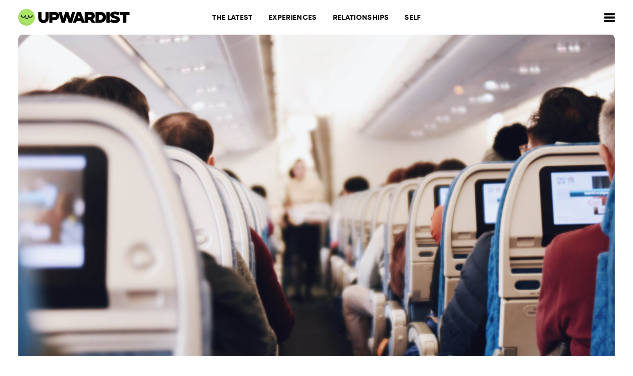

--- FILE ---
content_type: text/html; charset=UTF-8
request_url: https://upwardist.com/how-to-sleep-comfortably-on-a-plane/
body_size: 25581
content:
<!doctype html>
<html lang="en-US">
<head>
	<meta charset="UTF-8" />
	<meta name="viewport" content="width=device-width, initial-scale=1" />
	<link rel="profile" href="https://gmpg.org/xfn/11" />

	<script async src="https://pagead2.googlesyndication.com/pagead/js/adsbygoogle.js?client=ca-pub-3249231590882278"
     crossorigin="anonymous"></script>
	
	<meta name='robots' content='index, follow, max-image-preview:large, max-snippet:-1, max-video-preview:-1' />

	<!-- This site is optimized with the Yoast SEO Premium plugin v18.0 (Yoast SEO v21.1) - https://yoast.com/wordpress/plugins/seo/ -->
	<title>Tired of Flying? Here&#039;s How to Sleep Comfortably on a Plane - UPWARDIST</title>
	<meta name="description" content="Here are a few tips and tricks that can help you get a comfortable and restful night&#039;s sleep on an airplane." />
	<link rel="canonical" href="https://upwardist.com/how-to-sleep-comfortably-on-a-plane/" />
	<meta property="og:locale" content="en_US" />
	<meta property="og:type" content="article" />
	<meta property="og:title" content="Tired of Flying? Here&#039;s How to Sleep Comfortably on a Plane" />
	<meta property="og:description" content="Here are a few tips and tricks that can help you get a comfortable and restful night&#039;s sleep on an airplane." />
	<meta property="og:url" content="https://upwardist.com/how-to-sleep-comfortably-on-a-plane/" />
	<meta property="og:site_name" content="UPWARDIST" />
	<meta property="article:published_time" content="2023-02-01T03:13:07+00:00" />
	<meta property="article:modified_time" content="2023-02-01T05:26:36+00:00" />
	<meta property="og:image" content="https://upwardist.com/wp-content/uploads/2023/02/suhyeon-choi-tTfDMaRq-FE-unsplash-scaled.jpg" />
	<meta property="og:image:width" content="2560" />
	<meta property="og:image:height" content="1709" />
	<meta property="og:image:type" content="image/jpeg" />
	<meta name="author" content="The Whale Team" />
	<meta name="twitter:card" content="summary_large_image" />
	<script type="application/ld+json" class="yoast-schema-graph">{"@context":"https://schema.org","@graph":[{"@type":"Article","@id":"https://upwardist.com/how-to-sleep-comfortably-on-a-plane/#article","isPartOf":{"@id":"https://upwardist.com/how-to-sleep-comfortably-on-a-plane/"},"author":{"name":"The Whale Team","@id":"https://upwardist.com/#/schema/person/3c1443ef307fd15c62ca0a2bc54f34e4"},"headline":"Tired of Flying? Here&#8217;s How to Sleep Comfortably on a Plane","datePublished":"2023-02-01T03:13:07+00:00","dateModified":"2023-02-01T05:26:36+00:00","mainEntityOfPage":{"@id":"https://upwardist.com/how-to-sleep-comfortably-on-a-plane/"},"wordCount":422,"commentCount":0,"publisher":{"@id":"https://upwardist.com/#organization"},"image":{"@id":"https://upwardist.com/how-to-sleep-comfortably-on-a-plane/#primaryimage"},"thumbnailUrl":"https://upwardist.com/wp-content/uploads/2023/02/suhyeon-choi-tTfDMaRq-FE-unsplash-scaled.jpg","keywords":["We Roam Free"],"articleSection":["Experiences"],"inLanguage":"en-US"},{"@type":"WebPage","@id":"https://upwardist.com/how-to-sleep-comfortably-on-a-plane/","url":"https://upwardist.com/how-to-sleep-comfortably-on-a-plane/","name":"Tired of Flying? Here's How to Sleep Comfortably on a Plane - UPWARDIST","isPartOf":{"@id":"https://upwardist.com/#website"},"primaryImageOfPage":{"@id":"https://upwardist.com/how-to-sleep-comfortably-on-a-plane/#primaryimage"},"image":{"@id":"https://upwardist.com/how-to-sleep-comfortably-on-a-plane/#primaryimage"},"thumbnailUrl":"https://upwardist.com/wp-content/uploads/2023/02/suhyeon-choi-tTfDMaRq-FE-unsplash-scaled.jpg","datePublished":"2023-02-01T03:13:07+00:00","dateModified":"2023-02-01T05:26:36+00:00","description":"Here are a few tips and tricks that can help you get a comfortable and restful night's sleep on an airplane.","breadcrumb":{"@id":"https://upwardist.com/how-to-sleep-comfortably-on-a-plane/#breadcrumb"},"inLanguage":"en-US","potentialAction":[{"@type":"ReadAction","target":["https://upwardist.com/how-to-sleep-comfortably-on-a-plane/"]}]},{"@type":"ImageObject","inLanguage":"en-US","@id":"https://upwardist.com/how-to-sleep-comfortably-on-a-plane/#primaryimage","url":"https://upwardist.com/wp-content/uploads/2023/02/suhyeon-choi-tTfDMaRq-FE-unsplash-scaled.jpg","contentUrl":"https://upwardist.com/wp-content/uploads/2023/02/suhyeon-choi-tTfDMaRq-FE-unsplash-scaled.jpg","width":2560,"height":1709,"caption":"How to Sleep Comfortably on a Plane"},{"@type":"BreadcrumbList","@id":"https://upwardist.com/how-to-sleep-comfortably-on-a-plane/#breadcrumb","itemListElement":[{"@type":"ListItem","position":1,"name":"Home","item":"https://upwardist.com/"},{"@type":"ListItem","position":2,"name":"Tired of Flying? Here&#8217;s How to Sleep Comfortably on a Plane"}]},{"@type":"WebSite","@id":"https://upwardist.com/#website","url":"https://upwardist.com/","name":"UPWARDIST","description":"UP FOR GOOD.","publisher":{"@id":"https://upwardist.com/#organization"},"potentialAction":[{"@type":"SearchAction","target":{"@type":"EntryPoint","urlTemplate":"https://upwardist.com/?s={search_term_string}"},"query-input":"required name=search_term_string"}],"inLanguage":"en-US"},{"@type":"Organization","@id":"https://upwardist.com/#organization","name":"UPWARDIST","url":"https://upwardist.com/","logo":{"@type":"ImageObject","inLanguage":"en-US","@id":"https://upwardist.com/#/schema/logo/image/","url":"https://upwardist.com/wp-content/uploads/2024/04/uplogo.png","contentUrl":"https://upwardist.com/wp-content/uploads/2024/04/uplogo.png","width":300,"height":52,"caption":"UPWARDIST"},"image":{"@id":"https://upwardist.com/#/schema/logo/image/"}},{"@type":"Person","@id":"https://upwardist.com/#/schema/person/3c1443ef307fd15c62ca0a2bc54f34e4","name":"The Whale Team","image":{"@type":"ImageObject","inLanguage":"en-US","@id":"https://upwardist.com/#/schema/person/image/","url":"https://upwardist.com/wp-content/wphb-cache/gravatar/16a/16a9b252cdb5a48a9453629c6bb55817x96.jpg","contentUrl":"https://upwardist.com/wp-content/wphb-cache/gravatar/16a/16a9b252cdb5a48a9453629c6bb55817x96.jpg","caption":"The Whale Team"},"sameAs":["https://www.thewhale.com"]}]}</script>
	<!-- / Yoast SEO Premium plugin. -->


<link rel='dns-prefetch' href='//pagead2.googlesyndication.com' />
<link rel='dns-prefetch' href='//www.googletagmanager.com' />
<link rel='dns-prefetch' href='//ajax.googleapis.com' />
<link rel='dns-prefetch' href='//apis.google.com' />
<link rel='dns-prefetch' href='//google-analytics.com' />
<link rel='dns-prefetch' href='//www.google-analytics.com' />
<link rel='dns-prefetch' href='//ssl.google-analytics.com' />
<link rel="alternate" type="application/rss+xml" title="UPWARDIST &raquo; Feed" href="https://upwardist.com/feed/" />
			<link rel="preload" href="https://upwardist.com/wp-content/plugins/canvas/assets/fonts/canvas-icons.woff" as="font" type="font/woff" crossorigin>
			<link rel='stylesheet' id='canvas-css' href='https://upwardist.com/wp-content/uploads/hummingbird-assets/f117c86fe459adb5ba4fc752ac32fc32.css' media='all' />
<link   rel='alternate stylesheet' id='powerkit-icons-css' href='https://upwardist.com/wp-content/plugins/powerkit/assets/fonts/powerkit-icons.woff' as='font' type='font/wof' crossorigin />
<link rel='stylesheet' id='powerkit-css' href='https://upwardist.com/wp-content/uploads/hummingbird-assets/451e51a6807b2e9272265de79282eef5.css' media='all' />
<link rel='stylesheet' id='wp-block-library-css' href='https://upwardist.com/wp-includes/css/dist/block-library/style.min.css' media='all' />
<link rel='stylesheet' id='wphb-1-css' href='https://upwardist.com/wp-content/uploads/hummingbird-assets/adc7388674d2f3ae2496b594f427aff4.css' media='all' />
<link rel='stylesheet' id='classic-theme-styles-css' href='https://upwardist.com/wp-includes/css/classic-themes.min.css' media='all' />
<style id='global-styles-inline-css'>
body{--wp--preset--color--black: #000000;--wp--preset--color--cyan-bluish-gray: #abb8c3;--wp--preset--color--white: #FFFFFF;--wp--preset--color--pale-pink: #f78da7;--wp--preset--color--vivid-red: #cf2e2e;--wp--preset--color--luminous-vivid-orange: #ff6900;--wp--preset--color--luminous-vivid-amber: #fcb900;--wp--preset--color--light-green-cyan: #7bdcb5;--wp--preset--color--vivid-green-cyan: #00d084;--wp--preset--color--pale-cyan-blue: #8ed1fc;--wp--preset--color--vivid-cyan-blue: #0693e3;--wp--preset--color--vivid-purple: #9b51e0;--wp--preset--color--blue: #59BACC;--wp--preset--color--green: #58AD69;--wp--preset--color--orange: #FFBC49;--wp--preset--color--red: #e32c26;--wp--preset--color--gray-50: #f8f9fa;--wp--preset--color--gray-100: #f8f9fb;--wp--preset--color--gray-200: #e9ecef;--wp--preset--color--secondary: #a1a1a1;--wp--preset--color--primary: #141414;--wp--preset--color--accent: #ae856c;--wp--preset--gradient--vivid-cyan-blue-to-vivid-purple: linear-gradient(135deg,rgba(6,147,227,1) 0%,rgb(155,81,224) 100%);--wp--preset--gradient--light-green-cyan-to-vivid-green-cyan: linear-gradient(135deg,rgb(122,220,180) 0%,rgb(0,208,130) 100%);--wp--preset--gradient--luminous-vivid-amber-to-luminous-vivid-orange: linear-gradient(135deg,rgba(252,185,0,1) 0%,rgba(255,105,0,1) 100%);--wp--preset--gradient--luminous-vivid-orange-to-vivid-red: linear-gradient(135deg,rgba(255,105,0,1) 0%,rgb(207,46,46) 100%);--wp--preset--gradient--very-light-gray-to-cyan-bluish-gray: linear-gradient(135deg,rgb(238,238,238) 0%,rgb(169,184,195) 100%);--wp--preset--gradient--cool-to-warm-spectrum: linear-gradient(135deg,rgb(74,234,220) 0%,rgb(151,120,209) 20%,rgb(207,42,186) 40%,rgb(238,44,130) 60%,rgb(251,105,98) 80%,rgb(254,248,76) 100%);--wp--preset--gradient--blush-light-purple: linear-gradient(135deg,rgb(255,206,236) 0%,rgb(152,150,240) 100%);--wp--preset--gradient--blush-bordeaux: linear-gradient(135deg,rgb(254,205,165) 0%,rgb(254,45,45) 50%,rgb(107,0,62) 100%);--wp--preset--gradient--luminous-dusk: linear-gradient(135deg,rgb(255,203,112) 0%,rgb(199,81,192) 50%,rgb(65,88,208) 100%);--wp--preset--gradient--pale-ocean: linear-gradient(135deg,rgb(255,245,203) 0%,rgb(182,227,212) 50%,rgb(51,167,181) 100%);--wp--preset--gradient--electric-grass: linear-gradient(135deg,rgb(202,248,128) 0%,rgb(113,206,126) 100%);--wp--preset--gradient--midnight: linear-gradient(135deg,rgb(2,3,129) 0%,rgb(40,116,252) 100%);--wp--preset--duotone--dark-grayscale: url('#wp-duotone-dark-grayscale');--wp--preset--duotone--grayscale: url('#wp-duotone-grayscale');--wp--preset--duotone--purple-yellow: url('#wp-duotone-purple-yellow');--wp--preset--duotone--blue-red: url('#wp-duotone-blue-red');--wp--preset--duotone--midnight: url('#wp-duotone-midnight');--wp--preset--duotone--magenta-yellow: url('#wp-duotone-magenta-yellow');--wp--preset--duotone--purple-green: url('#wp-duotone-purple-green');--wp--preset--duotone--blue-orange: url('#wp-duotone-blue-orange');--wp--preset--font-size--small: 13px;--wp--preset--font-size--medium: 20px;--wp--preset--font-size--large: 36px;--wp--preset--font-size--x-large: 42px;--wp--preset--spacing--20: 0.44rem;--wp--preset--spacing--30: 0.67rem;--wp--preset--spacing--40: 1rem;--wp--preset--spacing--50: 1.5rem;--wp--preset--spacing--60: 2.25rem;--wp--preset--spacing--70: 3.38rem;--wp--preset--spacing--80: 5.06rem;--wp--preset--shadow--natural: 6px 6px 9px rgba(0, 0, 0, 0.2);--wp--preset--shadow--deep: 12px 12px 50px rgba(0, 0, 0, 0.4);--wp--preset--shadow--sharp: 6px 6px 0px rgba(0, 0, 0, 0.2);--wp--preset--shadow--outlined: 6px 6px 0px -3px rgba(255, 255, 255, 1), 6px 6px rgba(0, 0, 0, 1);--wp--preset--shadow--crisp: 6px 6px 0px rgba(0, 0, 0, 1);}:where(.is-layout-flex){gap: 0.5em;}body .is-layout-flow > .alignleft{float: left;margin-inline-start: 0;margin-inline-end: 2em;}body .is-layout-flow > .alignright{float: right;margin-inline-start: 2em;margin-inline-end: 0;}body .is-layout-flow > .aligncenter{margin-left: auto !important;margin-right: auto !important;}body .is-layout-constrained > .alignleft{float: left;margin-inline-start: 0;margin-inline-end: 2em;}body .is-layout-constrained > .alignright{float: right;margin-inline-start: 2em;margin-inline-end: 0;}body .is-layout-constrained > .aligncenter{margin-left: auto !important;margin-right: auto !important;}body .is-layout-constrained > :where(:not(.alignleft):not(.alignright):not(.alignfull)){max-width: var(--wp--style--global--content-size);margin-left: auto !important;margin-right: auto !important;}body .is-layout-constrained > .alignwide{max-width: var(--wp--style--global--wide-size);}body .is-layout-flex{display: flex;}body .is-layout-flex{flex-wrap: wrap;align-items: center;}body .is-layout-flex > *{margin: 0;}:where(.wp-block-columns.is-layout-flex){gap: 2em;}.has-black-color{color: var(--wp--preset--color--black) !important;}.has-cyan-bluish-gray-color{color: var(--wp--preset--color--cyan-bluish-gray) !important;}.has-white-color{color: var(--wp--preset--color--white) !important;}.has-pale-pink-color{color: var(--wp--preset--color--pale-pink) !important;}.has-vivid-red-color{color: var(--wp--preset--color--vivid-red) !important;}.has-luminous-vivid-orange-color{color: var(--wp--preset--color--luminous-vivid-orange) !important;}.has-luminous-vivid-amber-color{color: var(--wp--preset--color--luminous-vivid-amber) !important;}.has-light-green-cyan-color{color: var(--wp--preset--color--light-green-cyan) !important;}.has-vivid-green-cyan-color{color: var(--wp--preset--color--vivid-green-cyan) !important;}.has-pale-cyan-blue-color{color: var(--wp--preset--color--pale-cyan-blue) !important;}.has-vivid-cyan-blue-color{color: var(--wp--preset--color--vivid-cyan-blue) !important;}.has-vivid-purple-color{color: var(--wp--preset--color--vivid-purple) !important;}.has-black-background-color{background-color: var(--wp--preset--color--black) !important;}.has-cyan-bluish-gray-background-color{background-color: var(--wp--preset--color--cyan-bluish-gray) !important;}.has-white-background-color{background-color: var(--wp--preset--color--white) !important;}.has-pale-pink-background-color{background-color: var(--wp--preset--color--pale-pink) !important;}.has-vivid-red-background-color{background-color: var(--wp--preset--color--vivid-red) !important;}.has-luminous-vivid-orange-background-color{background-color: var(--wp--preset--color--luminous-vivid-orange) !important;}.has-luminous-vivid-amber-background-color{background-color: var(--wp--preset--color--luminous-vivid-amber) !important;}.has-light-green-cyan-background-color{background-color: var(--wp--preset--color--light-green-cyan) !important;}.has-vivid-green-cyan-background-color{background-color: var(--wp--preset--color--vivid-green-cyan) !important;}.has-pale-cyan-blue-background-color{background-color: var(--wp--preset--color--pale-cyan-blue) !important;}.has-vivid-cyan-blue-background-color{background-color: var(--wp--preset--color--vivid-cyan-blue) !important;}.has-vivid-purple-background-color{background-color: var(--wp--preset--color--vivid-purple) !important;}.has-black-border-color{border-color: var(--wp--preset--color--black) !important;}.has-cyan-bluish-gray-border-color{border-color: var(--wp--preset--color--cyan-bluish-gray) !important;}.has-white-border-color{border-color: var(--wp--preset--color--white) !important;}.has-pale-pink-border-color{border-color: var(--wp--preset--color--pale-pink) !important;}.has-vivid-red-border-color{border-color: var(--wp--preset--color--vivid-red) !important;}.has-luminous-vivid-orange-border-color{border-color: var(--wp--preset--color--luminous-vivid-orange) !important;}.has-luminous-vivid-amber-border-color{border-color: var(--wp--preset--color--luminous-vivid-amber) !important;}.has-light-green-cyan-border-color{border-color: var(--wp--preset--color--light-green-cyan) !important;}.has-vivid-green-cyan-border-color{border-color: var(--wp--preset--color--vivid-green-cyan) !important;}.has-pale-cyan-blue-border-color{border-color: var(--wp--preset--color--pale-cyan-blue) !important;}.has-vivid-cyan-blue-border-color{border-color: var(--wp--preset--color--vivid-cyan-blue) !important;}.has-vivid-purple-border-color{border-color: var(--wp--preset--color--vivid-purple) !important;}.has-vivid-cyan-blue-to-vivid-purple-gradient-background{background: var(--wp--preset--gradient--vivid-cyan-blue-to-vivid-purple) !important;}.has-light-green-cyan-to-vivid-green-cyan-gradient-background{background: var(--wp--preset--gradient--light-green-cyan-to-vivid-green-cyan) !important;}.has-luminous-vivid-amber-to-luminous-vivid-orange-gradient-background{background: var(--wp--preset--gradient--luminous-vivid-amber-to-luminous-vivid-orange) !important;}.has-luminous-vivid-orange-to-vivid-red-gradient-background{background: var(--wp--preset--gradient--luminous-vivid-orange-to-vivid-red) !important;}.has-very-light-gray-to-cyan-bluish-gray-gradient-background{background: var(--wp--preset--gradient--very-light-gray-to-cyan-bluish-gray) !important;}.has-cool-to-warm-spectrum-gradient-background{background: var(--wp--preset--gradient--cool-to-warm-spectrum) !important;}.has-blush-light-purple-gradient-background{background: var(--wp--preset--gradient--blush-light-purple) !important;}.has-blush-bordeaux-gradient-background{background: var(--wp--preset--gradient--blush-bordeaux) !important;}.has-luminous-dusk-gradient-background{background: var(--wp--preset--gradient--luminous-dusk) !important;}.has-pale-ocean-gradient-background{background: var(--wp--preset--gradient--pale-ocean) !important;}.has-electric-grass-gradient-background{background: var(--wp--preset--gradient--electric-grass) !important;}.has-midnight-gradient-background{background: var(--wp--preset--gradient--midnight) !important;}.has-small-font-size{font-size: var(--wp--preset--font-size--small) !important;}.has-medium-font-size{font-size: var(--wp--preset--font-size--medium) !important;}.has-large-font-size{font-size: var(--wp--preset--font-size--large) !important;}.has-x-large-font-size{font-size: var(--wp--preset--font-size--x-large) !important;}
.wp-block-navigation a:where(:not(.wp-element-button)){color: inherit;}
:where(.wp-block-columns.is-layout-flex){gap: 2em;}
.wp-block-pullquote{font-size: 1.5em;line-height: 1.6;}
</style>
<link rel='stylesheet' id='wphb-2-css' href='https://upwardist.com/wp-content/uploads/hummingbird-assets/a26fadeae226df37b43493e47c1997db.css' media='all' />
<link rel='stylesheet' id='powerkit-basic-elements-css' href='https://upwardist.com/wp-content/uploads/hummingbird-assets/d0c147d873384183106ef3c7b24a408a.css' media='screen' />
<link rel='stylesheet' id='wphb-3-css' href='https://upwardist.com/wp-content/uploads/hummingbird-assets/bec897b96e736ffd171adc26906c1e77.css' media='all' />
<link rel='stylesheet' id='glightbox-css' href='https://upwardist.com/wp-content/plugins/powerkit/modules/lightbox/public/css/glightbox.min.css' media='all' />
<link rel='stylesheet' id='wphb-4-css' href='https://upwardist.com/wp-content/uploads/hummingbird-assets/0bc25dec338dcfffca388e82479c9765.css' media='all' />
<link rel='stylesheet' id='csco_child_css-css' href='https://upwardist.com/wp-content/uploads/hummingbird-assets/4d852660815556bdb95119a8ae39b652.css' media='all' />
<style id='csco-customizer-output-styles-inline-css'>
:root, [data-site-scheme="default"]{--cs-color-site-background:#ffffff;--cs-color-header-background:#ffffff;--cs-color-submenu-background:#f8f8f8;--cs-color-search-background:#f8f8f8;--cs-color-fullscreen-menu-background:#f8f8f8;--cs-color-offcanvas-background:#f8f8f8;--cs-color-footer-background:#fafafa;}:root, [data-scheme="default"]{--cs-color-overlay-background:rgba(0,0,0,0.5);--cs-color-accent:#4d4d4d;--cs-color-button-contrast-secondary-hover:#4d4d4d;--cs-color-secondary:#a1a1a1;--cs-palette-color-secondary:#a1a1a1;--cs-color-link:#4d4d4d;--cs-color-link-hover:#4d4d4d;--cs-color-button:#ffffff;--cs-color-button-contrast:#ffffff;--cs-color-button-hover:#3e3e3e;--cs-color-button-hover-contrast:#ffffff;--cs-color-category-contrast:#141414;--cs-color-category-hover-contrast:#4d4d4d;--cs-color-post-meta:#141414;--cs-color-post-meta-link:#141414;--cs-color-post-meta-link-hover:#818181;--cs-color-badge-primary:#ffffff;--cs-color-badge-secondary:#ededed;--cs-color-badge-success:#8EB096;--cs-color-badge-danger:#b39295;--cs-color-badge-warning:#cac6b4;--cs-color-badge-info:#89AFB5;--cs-color-badge-dark:#ffffff;--cs-color-badge-light:#fafafa;}[data-scheme="default"] [class*="-badge"][class*="-primary"]{--cs-color-badge-dark-contrast:#ffffff;}[data-scheme="default"] [class*="-badge"][class*="-secondary"]{--cs-color-badge-light-contrast:#7a7a7a;}[data-scheme="default"] [class*="-badge"][class*="-success"]{--cs-color-badge-dark-contrast:#ffffff;}[data-scheme="default"] [class*="-badge"][class*="-danger"]{--cs-color-badge-dark-contrast:#ffffff;}[data-scheme="default"] [class*="-badge"][class*="-warning"]{--cs-color-badge-dark-contrast:#ffffff;}[data-scheme="default"] [class*="-badge"][class*="-info"]{--cs-color-badge-dark-contrast:#ffffff;}[data-scheme="default"] [class*="-badge"][class*="-dark"]{--cs-color-badge-dark-contrast:#ffffff;}[data-scheme="default"] [class*="-badge"][class*="-light"]{--cs-color-badge-light-contrast:#ffffff;}[data-site-scheme="dark"]{--cs-color-site-background:#1c1c1c;--cs-color-header-background:#1c1c1c;--cs-color-submenu-background:#292929;--cs-color-search-background:#292929;--cs-color-multi-column-background:#292929;--cs-color-fullscreen-menu-background:#292929;--cs-color-offcanvas-background:#1c1c1c;--cs-color-footer-background:#1c1c1c;--cs-color-link:#ffffff;--cs-color-link-hover:#ffffff;}[data-scheme="dark"]{--cs-color-accent:#a1a1a1;--cs-color-button-contrast-secondary-hover:#a1a1a1;--cs-color-secondary:#a1a1a1;--cs-palette-color-secondary:#a1a1a1;--cs-color-button:#ffffff;--cs-color-button-contrast:#141414;--cs-color-button-hover:#a4a4a5;--cs-color-button-hover-contrast:#141414;--cs-color-category-contrast:#ffffff;--cs-color-category-hover-contrast:#a1a1a1;--cs-color-post-meta:#ffffff;--cs-color-post-meta-link:#ffffff;--cs-color-post-meta-link-hover:#818181;--cs-color-badge-primary:#000000;--cs-color-badge-secondary:#ededed;--cs-color-badge-success:#8EB096;--cs-color-badge-danger:#b39295;--cs-color-badge-warning:#cac6b4;--cs-color-badge-info:#89AFB5;--cs-color-badge-dark:rgba(255,255,255,0.7);--cs-color-badge-light:rgb(238,238,238);}[data-scheme="dark"] [class*="-badge"][class*="-primary"]{--cs-color-badge-dark-contrast:#ffffff;}[data-scheme="dark"] [class*="-badge"][class*="-secondary"]{--cs-color-badge-light-contrast:#7a7a7a;}[data-scheme="dark"] [class*="-badge"][class*="-success"]{--cs-color-badge-dark-contrast:#ffffff;}[data-scheme="dark"] [class*="-badge"][class*="-danger"]{--cs-color-badge-dark-contrast:#ffffff;}[data-scheme="dark"] [class*="-badge"][class*="-warning"]{--cs-color-badge-dark-contrast:#ffffff;}[data-scheme="dark"] [class*="-badge"][class*="-info"]{--cs-color-badge-dark-contrast:#ffffff;}[data-scheme="dark"] [class*="-badge"][class*="-dark"]{--cs-color-badge-dark-contrast:#ffffff;}[data-scheme="dark"] [class*="-badge"][class*="-light"]{--cs-color-badge-light-contrast:#020202;}:root{--cs-layout-elements-border-radius:4px;--cs-button-border-radius:50px;--cs-pagination-border-radius:50px;--cs-badge-border-radius:50px;--cs-tag-border-radius:50px;--cs-header-initial-height:70px;--cs-header-height:70px;}:root .cnvs-block-section-heading, [data-scheme="default"] .cnvs-block-section-heading, [data-scheme="dark"] [data-scheme="default"] .cnvs-block-section-heading{--cnvs-section-heading-border-color:#141414;}[data-scheme="dark"] .cnvs-block-section-heading{--cnvs-section-heading-border-color:#ffffff;}.cs-posts-area__home{--cs-posts-area-grid-row-gap:64px;}.cs-posts-area__archive.cs-posts-area__grid{--cs-posts-area-grid-columns:2;--cs-posts-area-grid-column-gap:64px;}.cs-posts-area__archive{--cs-posts-area-grid-row-gap:64px;}@media (max-width: 1584.98px){.cs-posts-area__home{--cs-posts-area-grid-row-gap:64px;}.cs-posts-area__archive.cs-posts-area__grid{--cs-posts-area-grid-columns:2;--cs-posts-area-grid-column-gap:64px;}.cs-posts-area__archive{--cs-posts-area-grid-row-gap:64px;}}@media (max-width: 1279.98px){.cs-posts-area__home{--cs-posts-area-grid-row-gap:40px;}.cs-posts-area__archive.cs-posts-area__grid{--cs-posts-area-grid-columns:2;--cs-posts-area-grid-column-gap:40px;}.cs-posts-area__archive{--cs-posts-area-grid-row-gap:40px;}}@media (max-width: 575.98px){.cs-posts-area__home{--cs-posts-area-grid-row-gap:40px;}.cs-posts-area__archive.cs-posts-area__grid{--cs-posts-area-grid-columns:1;--cs-posts-area-grid-column-gap:40px;}.cs-posts-area__archive{--cs-posts-area-grid-row-gap:40px;}}
</style>
<script src='https://upwardist.com/wp-content/uploads/hummingbird-assets/bbd2a3d6f1b6d7357ffbc7d06482ee90.js' id='wphb-5-js'></script>
<script src='https://upwardist.com/wp-content/uploads/hummingbird-assets/b86c289e3aa60c70c63c3ede31f1e939.js' id='csco_adsense-js'></script>

<!-- Google tag (gtag.js) snippet added by Site Kit -->

<!-- Google Analytics snippet added by Site Kit -->
<script src='https://www.googletagmanager.com/gtag/js?id=GT-WF6ZLHX' id='google_gtagjs-js' async></script>
<script id='google_gtagjs-js-after'>
window.dataLayer = window.dataLayer || [];function gtag(){dataLayer.push(arguments);}
gtag("set","linker",{"domains":["upwardist.com"]});
gtag("js", new Date());
gtag("set", "developer_id.dZTNiMT", true);
gtag("config", "GT-WF6ZLHX");
</script>

<!-- End Google tag (gtag.js) snippet added by Site Kit -->
<script src='https://upwardist.com/wp-content/plugins/wp-smush-pro/app/assets/js/smush-lazy-load.min.js' id='smush-lazy-load-js'></script>
<link rel="https://api.w.org/" href="https://upwardist.com/wp-json/" /><link rel="alternate" type="application/json" href="https://upwardist.com/wp-json/wp/v2/posts/5915" /><link rel="EditURI" type="application/rsd+xml" title="RSD" href="https://upwardist.com/xmlrpc.php?rsd" />
<link rel="wlwmanifest" type="application/wlwmanifest+xml" href="https://upwardist.com/wp-includes/wlwmanifest.xml" />
<link rel='shortlink' href='https://upwardist.com/?p=5915' />
<link rel="alternate" type="application/json+oembed" href="https://upwardist.com/wp-json/oembed/1.0/embed?url=https%3A%2F%2Fupwardist.com%2Fhow-to-sleep-comfortably-on-a-plane%2F" />
<link rel="alternate" type="text/xml+oembed" href="https://upwardist.com/wp-json/oembed/1.0/embed?url=https%3A%2F%2Fupwardist.com%2Fhow-to-sleep-comfortably-on-a-plane%2F&#038;format=xml" />

<style type="text/css" media="all" id="canvas-blocks-dynamic-styles">

</style>
<meta name="generator" content="Site Kit by Google 1.124.0" /><link rel="apple-touch-icon" sizes="180x180" href="/wp-content/uploads/fbrfg/apple-touch-icon.png?v=0630">
<link rel="icon" type="image/png" sizes="32x32" href="/wp-content/uploads/fbrfg/favicon-32x32.png?v=0630">
<link rel="icon" type="image/png" sizes="16x16" href="/wp-content/uploads/fbrfg/favicon-16x16.png?v=0630">
<link rel="manifest" href="/wp-content/uploads/fbrfg/site.webmanifest?v=0630">
<link rel="shortcut icon" href="/wp-content/uploads/fbrfg/favicon.ico?v=0630">
<meta name="msapplication-TileColor" content="#ffffff">
<meta name="msapplication-config" content="/wp-content/uploads/fbrfg/browserconfig.xml?v=0630">
<meta name="theme-color" content="#ffffff">		<script>
			document.documentElement.className = document.documentElement.className.replace('no-js', 'js');
		</script>
				<style>
			.no-js img.lazyload {
				display: none;
			}

			figure.wp-block-image img.lazyloading {
				min-width: 150px;
			}

						.lazyload, .lazyloading {
				opacity: 0;
			}

			.lazyloaded {
				opacity: 1;
				transition: opacity 100ms;
				transition-delay: 0ms;
			}

					</style>
		<style id="csco-inline-styles">
:root {
	/* Base Font */
	--cs-font-base-family: 'Poppins', sans-serif;
	--cs-font-base-size: 1rem;
	--cs-font-base-weight: 400;
	--cs-font-base-style: normal;
	--cs-font-base-letter-spacing: normal;
	--cs-font-base-text-transform: initial;
	--cs-font-base-line-height: 1.5;

	/* Primary Font */
	/* Used for tags and other actionable elements. */
	--cs-font-primary-family: 'Syne', sans-serif;
	--cs-font-primary-size: 0.75rem;
	--cs-font-primary-weight: 600;
	--cs-font-primary-style: normal;
	--cs-font-primary-letter-spacing: 0.008em;
	--cs-font-primary-text-transform: uppercase;

	/* Secondary Font */
	/* Used for post meta, image captions and other secondary elements. */
	--cs-font-secondary-family: 'Syne', sans-serif;
	--cs-font-secondary-size: 0.75rem;
	--cs-font-secondary-weight: 400;
	--cs-font-secondary-style: normal;
	--cs-font-secondary-letter-spacing: 0px;
	--cs-font-secondary-text-transform: none;

	/* Category Font */
	--cs-font-category-family: 'Syne', sans-serif;
	--cs-font-category-size: 0.6875rem;
	--cs-font-category-weight: 700;
	--cs-font-category-style: normal;
	--cs-font-category-letter-spacing: 0.0625em;
	--cs-font-category-text-transform: uppercase;

	/* Tags Font */
	--cs-font-tags-family: 'Syne', sans-serif;
	--cs-font-tags-size: 0.75rem;
	--cs-font-tags-weight: 600;
	--cs-font-tags-style: normal;
	--cs-font-tags-letter-spacing: 0.0625em;
	--cs-font-tags-text-transform: uppercase;

	/* Post Meta Font */
	--cs-font-post-meta-family: 'Poppins', sans-serif;
	--cs-font-post-meta-size: 0.6875rem;
	--cs-font-post-meta-weight: 500;
	--cs-font-post-meta-style: normal;
	--cs-font-post-meta-letter-spacing: 0.0625em;
	--cs-font-post-meta-text-transform: uppercase;

	/* Button Font */
	--cs-font-button-family: 'Syne', sans-serif;
	--cs-font-button-size: 1.25rem;
	--cs-font-button-weight: 500;
	--cs-font-button-style: normal;
	--cs-font-button-letter-spacing: -0.019em;
	--cs-font-button-text-transform: lowercase;

	/* Label */
	--cs-font-label-family: initial;
	--cs-font-label-size: 0.75rem;
	--cs-font-label-weight: 600;
	--cs-font-label-style: normal;
	--cs-font-label-letter-spacing: -0.025em;
	--cs-font-label-text-transform: uppercase;

	/* Input Font */
	/* Used for form elements (input, textarea, select). */
	--cs-font-input-family: 'Syne', sans-serif;
	--cs-font-input-size: 1.25rem;
	--cs-font-input-weight: 500;
	--cs-font-input-style: normal;
	--cs-font-input-line-height: 1.625rem;
	--cs-font-input-letter-spacing: -0.019em;
	--cs-font-input-text-transform: none;

	/* Post Subtitle */
	--cs-font-post-subtitle-family: 'Poppins', sans-serif;
	--cs-font-post-subtitle-size: 1.125rem;
	--cs-font-post-subtitle-line-height: 1.625rem;
	--cs-font-post-subtitle-letter-spacing: normal;

	/* Post Content */
	--cs-font-post-content-family: 'Poppins', sans-serif;
	--cs-font-post-content-size: 1rem;
	--cs-font-post-content-line-height: 1.7;
	--cs-font-post-content-letter-spacing: -0.014em;

	/* Summary */
	--cs-font-entry-summary-family: 'Poppins', sans-serif;
	--cs-font-entry-summary-size: 1.25rem;
	--cs-font-entry-summary-letter-spacing: normal;

	/* Entry Excerpt */
	--cs-font-entry-excerpt-family: 'Poppins', sans-serif;
	--cs-font-entry-excerpt-size: 0.875rem;
	--cs-font-entry-excerpt-letter-spacing: -0.008em;

	/* Logos --------------- */

	/* Main Logo */
	--cs-font-main-logo-family: 'Syne', sans-serif;
	--cs-font-main-logo-size: 1.25rem;
	--cs-font-main-logo-weight: 600;
	--cs-font-main-logo-style: normal;
	--cs-font-main-logo-letter-spacing: -0.025em;
	--cs-font-main-logo-text-transform: none;

	/* Footer Logo */
	--cs-font-footer-logo-family: 'Syne', sans-serif;
	--cs-font-footer-logo-size: 1.25rem;
	--cs-font-footer-logo-weight: 600;
	--cs-font-footer-logo-style: normal;
	--cs-font-footer-logo-letter-spacing: -0.025em;
	--cs-font-footer-logo-text-transform: none;

	/* Tag-line Font */
	/* Used for tag-line elements. */
	--cs-font-tag-line-family: 'Syne', sans-serif;
	--cs-font-tag-line-size: 0.875rem;;
	--cs-font-tag-line-weight: 700;
	--cs-font-tag-line-line-height: 1.5;
	--cs-font-tag-line-style: normal;
	--cs-font-tag-line-letter-spacing: normal;
	--cs-font-tag-line-text-transform: none;

	/* Headings --------------- */

	/* Headings */
	--cs-font-headings-family: 'Syne', sans-serif;
	--cs-font-headings-weight: 500;
	--cs-font-headings-style: normal;
	--cs-font-headings-line-height: 1.2;
	--cs-font-headings-letter-spacing: -0.05em;
	--cs-font-headings-text-transform: none;

	/* Menu Font --------------- */

	/* Menu */
	/* Used for main top level menu elements. */
	--cs-font-primary-menu-family: 'Syne', sans-serif;
	--cs-font-primary-menu-size: 0.75rem;
	--cs-font-primary-menu-weight: 700;
	--cs-font-primary-menu-style: normal;
	--cs-font-primary-menu-letter-spacing: 0.025em;
	--cs-font-primary-menu-text-transform: uppercase;

	/* Submenu Font */
	--cs-font-primary-submenu-family: 'Poppins', sans-serif;
	--cs-font-primary-submenu-size: 0.6875rem;
	--cs-font-primary-submenu-weight: 600;
	--cs-font-primary-submenu-style: normal;
	--cs-font-primary-submenu-letter-spacing: 0.008em;
	--cs-font-primary-submenu-text-transform: uppercase;

	/* Used for main top level fullscreen-menu elements. */
	--cs-font-fullscreen-menu-family: 'Syne', sans-serif;
	--cs-font-fullscreen-menu-size: 2.75rem;
	--cs-font-fullscreen-menu-weight: 500;
	--cs-font-fullscreen-menu-line-height: 1;
	--cs-font-fullscreen-menu-style: normal;
	--cs-font-fullscreen-menu-letter-spacing: -0.05em;
	--cs-font-fullscreen-menu-text-transform: none;

	/* Submenu Font */
	/* Used for fullscreen-submenu elements. */
	--cs-font-fullscreen-submenu-family: 'Syne', sans-serif;
	--cs-font-fullscreen-submenu-size: 0.8125rem;
	--cs-font-fullscreen-submenu-weight: 600;
	--cs-font-fullscreen-submenu-line-height: 1;
	--cs-font-fullscreen-submenu-style: normal;
	--cs-font-fullscreen-submenu-letter-spacing: normal;
	--cs-font-fullscreen-submenu-text-transform: uppercase;

	/* Footer Menu Headings Font */
	--cs-font-footer-menu-headings-family: 'Syne', sans-serif;
	--cs-font-footer-menu-headings-size: 1.25rem;;
	--cs-font-footer-menu-headings-weight: 500;
	--cs-font-footer-menu-headings-line-height: 1;
	--cs-font-footer-menu-headings-style:normal;
	--cs-font-footer-menu-headings-letter-spacing: -0.025em;
	--cs-font-footer-menu-headings-text-transform:  none;

	/* Footer Menu Font*/
	--cs-font-footer-menu-family: 'Syne', sans-serif;
	--cs-font-footer-menu-size: 0.8125rem;
	--cs-font-footer-menu-weight: 600;
	--cs-font-footer-menu-line-height: 1;
	--cs-font-footer-menu-style: normal;
	--cs-font-footer-menu-letter-spacing: normal;
	--cs-font-footer-menu-text-transform: uppercase;

	/* Section Headings */
	--cs-font-section-headings-family: 'Syne', sans-serif;
	--cs-font-section-headings-size: 0.75rem;
	--cs-font-section-headings-weight: 700;
	--cs-font-section-headings-line-height: 1.15;
	--cs-font-section-headings-style: normal;
	--cs-font-section-headings-letter-spacing: 0.0025em;
	--cs-font-section-headings-text-transform: uppercase;
}

	.cs-header .cs-widget-area {
		--cs-font-section-headings-family: Syne', sans-serif;
		--cs-font-section-headings-size: 0.75rem;
		--cs-font-section-headings-weight: 700;
		--cs-font-section-headings-line-height: 1.15;
		--cs-font-section-headings-style: normal;
		--cs-font-section-headings-letter-spacing: 0.0025em;
		--cs-font-section-headings-text-transform: uppercase;
	}
:root { 
	--cs-str-follow: "Follow me";
	--cs-str-to-top: "scroll to top";
	--cs-str-min-chars: "Continue typing";
 }
</style>
		
<!-- Google AdSense meta tags added by Site Kit -->
<meta name="google-adsense-platform-account" content="ca-host-pub-2644536267352236">
<meta name="google-adsense-platform-domain" content="sitekit.withgoogle.com">
<!-- End Google AdSense meta tags added by Site Kit -->




<!-- Google AdSense snippet added by Site Kit -->
<script async src="https://pagead2.googlesyndication.com/pagead/js/adsbygoogle.js?client=ca-pub-3249231590882278&amp;host=ca-host-pub-2644536267352236" crossorigin="anonymous"></script>

<!-- End Google AdSense snippet added by Site Kit -->
</head>

<body class="post-template-default single single-post postid-5915 single-format-standard wp-embed-responsive cs-page-layout-disabled cs-navbar-sticky-enabled cs-sticky-sidebar-enabled cs-stick-last cs-entry-header-type-large-media cs-site-comments-collapse cs-search-type-two" data-scheme='default' data-site-scheme='default'>

<svg xmlns="http://www.w3.org/2000/svg" viewBox="0 0 0 0" width="0" height="0" focusable="false" role="none" style="visibility: hidden; position: absolute; left: -9999px; overflow: hidden;" ><defs><filter id="wp-duotone-dark-grayscale"><feColorMatrix color-interpolation-filters="sRGB" type="matrix" values=" .299 .587 .114 0 0 .299 .587 .114 0 0 .299 .587 .114 0 0 .299 .587 .114 0 0 " /><feComponentTransfer color-interpolation-filters="sRGB" ><feFuncR type="table" tableValues="0 0.49803921568627" /><feFuncG type="table" tableValues="0 0.49803921568627" /><feFuncB type="table" tableValues="0 0.49803921568627" /><feFuncA type="table" tableValues="1 1" /></feComponentTransfer><feComposite in2="SourceGraphic" operator="in" /></filter></defs></svg><svg xmlns="http://www.w3.org/2000/svg" viewBox="0 0 0 0" width="0" height="0" focusable="false" role="none" style="visibility: hidden; position: absolute; left: -9999px; overflow: hidden;" ><defs><filter id="wp-duotone-grayscale"><feColorMatrix color-interpolation-filters="sRGB" type="matrix" values=" .299 .587 .114 0 0 .299 .587 .114 0 0 .299 .587 .114 0 0 .299 .587 .114 0 0 " /><feComponentTransfer color-interpolation-filters="sRGB" ><feFuncR type="table" tableValues="0 1" /><feFuncG type="table" tableValues="0 1" /><feFuncB type="table" tableValues="0 1" /><feFuncA type="table" tableValues="1 1" /></feComponentTransfer><feComposite in2="SourceGraphic" operator="in" /></filter></defs></svg><svg xmlns="http://www.w3.org/2000/svg" viewBox="0 0 0 0" width="0" height="0" focusable="false" role="none" style="visibility: hidden; position: absolute; left: -9999px; overflow: hidden;" ><defs><filter id="wp-duotone-purple-yellow"><feColorMatrix color-interpolation-filters="sRGB" type="matrix" values=" .299 .587 .114 0 0 .299 .587 .114 0 0 .299 .587 .114 0 0 .299 .587 .114 0 0 " /><feComponentTransfer color-interpolation-filters="sRGB" ><feFuncR type="table" tableValues="0.54901960784314 0.98823529411765" /><feFuncG type="table" tableValues="0 1" /><feFuncB type="table" tableValues="0.71764705882353 0.25490196078431" /><feFuncA type="table" tableValues="1 1" /></feComponentTransfer><feComposite in2="SourceGraphic" operator="in" /></filter></defs></svg><svg xmlns="http://www.w3.org/2000/svg" viewBox="0 0 0 0" width="0" height="0" focusable="false" role="none" style="visibility: hidden; position: absolute; left: -9999px; overflow: hidden;" ><defs><filter id="wp-duotone-blue-red"><feColorMatrix color-interpolation-filters="sRGB" type="matrix" values=" .299 .587 .114 0 0 .299 .587 .114 0 0 .299 .587 .114 0 0 .299 .587 .114 0 0 " /><feComponentTransfer color-interpolation-filters="sRGB" ><feFuncR type="table" tableValues="0 1" /><feFuncG type="table" tableValues="0 0.27843137254902" /><feFuncB type="table" tableValues="0.5921568627451 0.27843137254902" /><feFuncA type="table" tableValues="1 1" /></feComponentTransfer><feComposite in2="SourceGraphic" operator="in" /></filter></defs></svg><svg xmlns="http://www.w3.org/2000/svg" viewBox="0 0 0 0" width="0" height="0" focusable="false" role="none" style="visibility: hidden; position: absolute; left: -9999px; overflow: hidden;" ><defs><filter id="wp-duotone-midnight"><feColorMatrix color-interpolation-filters="sRGB" type="matrix" values=" .299 .587 .114 0 0 .299 .587 .114 0 0 .299 .587 .114 0 0 .299 .587 .114 0 0 " /><feComponentTransfer color-interpolation-filters="sRGB" ><feFuncR type="table" tableValues="0 0" /><feFuncG type="table" tableValues="0 0.64705882352941" /><feFuncB type="table" tableValues="0 1" /><feFuncA type="table" tableValues="1 1" /></feComponentTransfer><feComposite in2="SourceGraphic" operator="in" /></filter></defs></svg><svg xmlns="http://www.w3.org/2000/svg" viewBox="0 0 0 0" width="0" height="0" focusable="false" role="none" style="visibility: hidden; position: absolute; left: -9999px; overflow: hidden;" ><defs><filter id="wp-duotone-magenta-yellow"><feColorMatrix color-interpolation-filters="sRGB" type="matrix" values=" .299 .587 .114 0 0 .299 .587 .114 0 0 .299 .587 .114 0 0 .299 .587 .114 0 0 " /><feComponentTransfer color-interpolation-filters="sRGB" ><feFuncR type="table" tableValues="0.78039215686275 1" /><feFuncG type="table" tableValues="0 0.94901960784314" /><feFuncB type="table" tableValues="0.35294117647059 0.47058823529412" /><feFuncA type="table" tableValues="1 1" /></feComponentTransfer><feComposite in2="SourceGraphic" operator="in" /></filter></defs></svg><svg xmlns="http://www.w3.org/2000/svg" viewBox="0 0 0 0" width="0" height="0" focusable="false" role="none" style="visibility: hidden; position: absolute; left: -9999px; overflow: hidden;" ><defs><filter id="wp-duotone-purple-green"><feColorMatrix color-interpolation-filters="sRGB" type="matrix" values=" .299 .587 .114 0 0 .299 .587 .114 0 0 .299 .587 .114 0 0 .299 .587 .114 0 0 " /><feComponentTransfer color-interpolation-filters="sRGB" ><feFuncR type="table" tableValues="0.65098039215686 0.40392156862745" /><feFuncG type="table" tableValues="0 1" /><feFuncB type="table" tableValues="0.44705882352941 0.4" /><feFuncA type="table" tableValues="1 1" /></feComponentTransfer><feComposite in2="SourceGraphic" operator="in" /></filter></defs></svg><svg xmlns="http://www.w3.org/2000/svg" viewBox="0 0 0 0" width="0" height="0" focusable="false" role="none" style="visibility: hidden; position: absolute; left: -9999px; overflow: hidden;" ><defs><filter id="wp-duotone-blue-orange"><feColorMatrix color-interpolation-filters="sRGB" type="matrix" values=" .299 .587 .114 0 0 .299 .587 .114 0 0 .299 .587 .114 0 0 .299 .587 .114 0 0 " /><feComponentTransfer color-interpolation-filters="sRGB" ><feFuncR type="table" tableValues="0.098039215686275 1" /><feFuncG type="table" tableValues="0 0.66274509803922" /><feFuncB type="table" tableValues="0.84705882352941 0.41960784313725" /><feFuncA type="table" tableValues="1 1" /></feComponentTransfer><feComposite in2="SourceGraphic" operator="in" /></filter></defs></svg>

	<div class="cs-site-overlay"></div>

	<div class="cs-offcanvas">
		<div class="cs-offcanvas__outer" data-scheme="default">
			<span class="cs-offcanvas__toggle">
				<span class="cs-offcanvas__toggle-icon"></span>
			</span>

			<aside class="cs-offcanvas__sidebar">
				<div class="cs-offcanvas__inner cs-offcanvas__area cs-widget-area">

					<div class="cs-offcanvas__header">
						<nav class="cs-offcanvas__nav">
							<a class="header-logo-wrapper" href="https://upwardist.com" title="Upwardist" data-wpel-link="internal">
                                <img class="the-whale-logo" src="https://upwardist.com/wp-content/themes/schematic-child/images/upwardist-logo.svg" width="100" style="position:relative;"/>
                            </a>
						</nav>

													<div class="cs-offcanvas__desc">
								<p>We share good things that inspire and better us.</p>
							</div>
												</div>

					<div class="widget widget_nav_menu cs-d-lg-none"><div class="menu-main-navigation-container"><ul id="menu-main-navigation" class="menu"><li id="menu-item-3380" class="menu-item menu-item-type-custom menu-item-object-custom menu-item-home menu-item-3380"><a href="https://upwardist.com/" data-wpel-link="internal">The Latest</a></li>
<li id="menu-item-4862" class="menu-item menu-item-type-taxonomy menu-item-object-category current-post-ancestor current-menu-parent current-post-parent menu-item-4862"><a href="https://upwardist.com/experiences/" data-wpel-link="internal">Experiences</a></li>
<li id="menu-item-4863" class="menu-item menu-item-type-taxonomy menu-item-object-category menu-item-4863"><a href="https://upwardist.com/relationships/" data-wpel-link="internal">Relationships</a></li>
<li id="menu-item-3379" class="menu-item menu-item-type-taxonomy menu-item-object-category menu-item-3379"><a href="https://upwardist.com/self/" data-wpel-link="internal">Self</a></li>
</ul></div></div>
									</div>
			</aside>
		</div>
	</div>
	
<div class="cs-fullscreen-menu" data-scheme="default">
	<div class="cs-fullscreen-menu__inner">
		<div class="cs-container">
			<div class="cs-fullscreen-menu__row">

				<div class="cs-fullscreen-menu__nav"><ul class="cs-fullscreen-menu__nav-inner"><li class="menu-item menu-item-type-custom menu-item-object-custom menu-item-home menu-item-3380"><a href="https://upwardist.com/" data-wpel-link="internal">The Latest</a></li>
<li class="menu-item menu-item-type-taxonomy menu-item-object-category current-post-ancestor current-menu-parent current-post-parent menu-item-4862"><a href="https://upwardist.com/experiences/" data-wpel-link="internal">Experiences</a></li>
<li class="menu-item menu-item-type-taxonomy menu-item-object-category menu-item-4863"><a href="https://upwardist.com/relationships/" data-wpel-link="internal">Relationships</a></li>
<li class="menu-item menu-item-type-taxonomy menu-item-object-category menu-item-3379"><a href="https://upwardist.com/self/" data-wpel-link="internal">Self</a></li>
</ul><div class="cs-fullscreen-menu__nav-col cs-fullscreen-menu__nav-col-first"></div>
					<div class="cs-fullscreen-menu__nav-col cs-fullscreen-menu__nav-col-last"></div></div>
				<div class="cs-fullscreen-menu__col">
									</div>
			</div>

					</div>
	</div>
</div>

<div id="page" class="cs-site">

	
	<div class="cs-site-inner">

		
		<div class="cs-header-before"></div>

		<header class="cs-header cs-header-stretch cs-header-three" data-scheme="default">
    <div class="cs-container">
        
        
        <div class="cs-header__inner cs-header__inner-desktop" data-scheme="">
			<div class="cs-header__col cs-col-left">
                <style>
                    .cs-header__fullscreen-menu-toggle{padding-left: 0px;}
                    .cs-header__fullscreen-menu-toggle:not(:first-child){margin-left: 0px;}
                    .header-logo-wrapper {display: block;overflow: hidden;margin: 0 !important;}
                </style>
                <a class="header-logo-wrapper" href="https://upwardist.com" title="Upwardist" data-wpel-link="internal"><img class="the-whale-logo" src="https://upwardist.com/wp-content/themes/schematic-child/images/upwardist-logo-updated@3x.png" height="auto" width="auto" style="position:relative;"/></a>
			</div>
			<div class="cs-header__col cs-col-center">
			    <nav class="cs-header__nav"><ul id="menu-main-navigation-2" class="cs-header__nav-inner"><li class="menu-item menu-item-type-custom menu-item-object-custom menu-item-home menu-item-3380"><a href="https://upwardist.com/" data-wpel-link="internal"><span>The Latest</span></a></li>
<li class="menu-item menu-item-type-taxonomy menu-item-object-category current-post-ancestor current-menu-parent current-post-parent menu-item-4862"><a href="https://upwardist.com/experiences/" data-wpel-link="internal"><span>Experiences</span></a></li>
<li class="menu-item menu-item-type-taxonomy menu-item-object-category menu-item-4863"><a href="https://upwardist.com/relationships/" data-wpel-link="internal"><span>Relationships</span></a></li>
<li class="menu-item menu-item-type-taxonomy menu-item-object-category menu-item-3379"><a href="https://upwardist.com/self/" data-wpel-link="internal"><span>Self</span></a></li>
</ul></nav> 
			</div>
			<div class="cs-header__col cs-col-right">
				
        <span class="cs-header__fullscreen-menu-toggle" role="button">
			<span class="cs-header__fullscreen-menu-toggle-label">Menu</span>
			<span class="cs-header__fullscreen-menu-toggle-inner burger-menu">
				<span class="toggle-line"></span>
			</span>
		</span>
		
					</div>
		</div>

        
		
		
<div class="cs-header__inner cs-header__inner-mobile" data-scheme="">
	<div class="cs-header__col cs-col-left">
		<style>
			.cs-fullscreen-menu {display: flex !important;}
		</style>
		
        <a class="header-logo-wrapper" href="https://upwardist.com" title="The Whale" data-wpel-link="internal"><img class="the-whale-logo" src="https://upwardist.com/wp-content/themes/schematic-child/images/upwardist-logo-updated@3x.png" width="311" style="position:relative;"/></a>
	</div>
	<div class="cs-header__col cs-col-center">
		
	</div>
	<div class="cs-header__col cs-col-right">
		
        <span class="cs-header__fullscreen-menu-toggle" role="button">
			<span class="cs-header__fullscreen-menu-toggle-label">Menu</span>
			<span class="cs-header__fullscreen-menu-toggle-inner burger-menu">
				<span class="toggle-line"></span>
			</span>
		</span>
		
			</div>
</div> 	</div>
	
<div class="cs-search" data-scheme="default">
	<div class="cs-container">

		
		<div class="cs-search__wrapper">
			<form role="search" method="get" class="cs-search__nav-form" action="https://upwardist.com/">
				<div class="cs-search__group">
					<input class="cs-search__input" type="search" data-swplive="true" data-swpparentel=".cs-header .cs-search-live-result" required value="" name="s" placeholder="What are you looking for?">
					<button class="cs-search__submit">Search</button>
				</div>
				<div class="cs-search-live-result"></div>
			</form>
		</div>

			</div>
</div>
</header>
		
		<main id="main" class="cs-site-primary">

			
			<div class="cs-site-content cs-sidebar-disabled cs-singular-header-large-media cs-singular-thumbnail-enabled cs-metabar-disabled section-heading-default-style-6">

				
				<div class="cs-container">

							<div class="cs-entry__large-media cs-video-wrap cs-overlay-ratio cs-ratio-wide">
            <figure class="cs-entry__post-media post-media cs-overlay-background cs-overlay-transparent">
				<img width="1534" height="1024" data-src="https://upwardist.com/wp-content/uploads/2023/02/suhyeon-choi-tTfDMaRq-FE-unsplash-scaled.jpg" class="attachment-csco-extra-large size-csco-extra-large wp-post-image lazyload" alt="How to Sleep Comfortably on a Plane" decoding="async" loading="lazy" data-srcset="https://upwardist.com/wp-content/uploads/2023/02/suhyeon-choi-tTfDMaRq-FE-unsplash-scaled.jpg 2560w, https://upwardist.com/wp-content/uploads/2023/02/suhyeon-choi-tTfDMaRq-FE-unsplash-300x200.jpg 300w, https://upwardist.com/wp-content/uploads/2023/02/suhyeon-choi-tTfDMaRq-FE-unsplash-1024x683.jpg 1024w, https://upwardist.com/wp-content/uploads/2023/02/suhyeon-choi-tTfDMaRq-FE-unsplash-768x513.jpg 768w, https://upwardist.com/wp-content/uploads/2023/02/suhyeon-choi-tTfDMaRq-FE-unsplash-1536x1025.jpg 1536w, https://upwardist.com/wp-content/uploads/2023/02/suhyeon-choi-tTfDMaRq-FE-unsplash-2048x1367.jpg 2048w, https://upwardist.com/wp-content/uploads/2023/02/suhyeon-choi-tTfDMaRq-FE-unsplash-1920x1281.jpg 1920w" data-sizes="(max-width: 1534px) 100vw, 1534px" src="[data-uri]" style="--smush-placeholder-width: 1534px; --smush-placeholder-aspect-ratio: 1534/1024;" />            </figure>
					</div>
	
					<div id="content" class="cs-main-content cs-main-content-primary">

						
<div id="primary" class="cs-content-area">

	
	
		
			
<div class="cs-entry__wrap">

	
	<div class="cs-entry__container">

		
		<div class="cs-entry__content-wrap">
			
<div class="cs-entry__header cs-entry__header-large-media">
	<div class="cs-entry__header-inner">
		<div class="cs-entry__header-info">
			<div class="cs-entry__post-meta-wrapper">
	<div class="cs-entry__post-meta " ><div class="cs-meta-category"><a href="https://upwardist.com/t/travel/" rel="tag" data-wpel-link="internal">We Roam Free</a></div></div></div>
									
			<h1 class="cs-entry__title"><span>Tired of Flying? Here&#8217;s How to Sleep Comfortably on a Plane</span></h1>			
									<div class="sub-headline">
				With proper planning and preparation, it is possible to get some much-needed rest while travelling by air.			</div>
			            
                        
            
			
					</div>
			</div>
</div>

			<div class="entry-content">
				
<p>Traveling by air can be an uncomfortable experience, especially when it comes to getting a good night&#8217;s sleep. With limited space, cramped seating, and the constant hum of the engines, it can be difficult to drift off into a restful slumber. Fortunately, there are a few tips and tricks that can help you get a comfortable and restful night&#8217;s sleep on an airplane.</p>



<p>The first step to sleeping comfortably on a plane is to make sure you have comfortable clothes. Wear loose-fitting clothes that don&#8217;t restrict your movement or irritate your skin. Avoid anything too tight or restrictive as this will make it difficult for you to move around and get comfortable in your seat. Soft fabrics such as cotton and wool are great for keeping you comfortable during the flight.</p>



<p>Next, choose the right seat for maximum comfort. If possible, try to book an aisle seat so you have more room to stretch your legs and move around if you need to. If that&#8217;s not an option, choose a window seat so you can lean against the wall and use it as a makeshift pillow. It is also important to consider the type of plane you will be flying on; some planes have more legroom than others, so check before you book your ticket.</p>



<p>Another important factor is the time of day you are flying. If possible, try to book an evening or night flight so you can take advantage of natural sleep cycles and drift off more easily than if you were traveling during the day. If that&#8217;s not an option, consider taking a nap before boarding so you can hit the ground running when you arrive at your destination.</p>



<p>Finally, make sure you bring items that will help you sleep, such as noise-canceling headphones or earplugs; these will help block out any unnecessary noise from other passengers or the plane itself that may disturb your sleep. Also, bring an eye mask or scarf that can be used as a makeshift blindfold; this will help block out any light from other passengers or external sources, such as airport lights, that may interfere with your sleep cycle.</p>



<p>Sleeping on a plane doesn&#8217;t have to be uncomfortable if you follow these tips and tricks! With proper planning and preparation, it is possible to get some much-needed rest while traveling by air, so that when you arrive at your destination &#8211; whether at home or abroad &#8211; you are ready for anything.</p>
			</div>

						<div class="cs-entry__after-share-buttons">
						<div class="pk-share-buttons-wrap pk-share-buttons-layout-simple pk-share-buttons-scheme-bold-bg pk-share-buttons-after-post pk-share-buttons-mode-php pk-share-buttons-mode-rest" data-post-id="5915" data-share-url="https://upwardist.com/how-to-sleep-comfortably-on-a-plane/" >

			
			<div class="pk-share-buttons-items">

										<div class="pk-share-buttons-item pk-share-buttons-facebook pk-share-buttons-no-count" data-id="facebook">

							<a href="https://www.facebook.com/sharer.php?u=https://upwardist.com/how-to-sleep-comfortably-on-a-plane/" class="pk-share-buttons-link" target="_blank" data-wpel-link="external" rel="nofollow external">

																	<i class="pk-share-buttons-icon pk-icon pk-icon-facebook"></i>
								
								
								
															</a>

							
							
													</div>
											<div class="pk-share-buttons-item pk-share-buttons-twitter pk-share-buttons-no-count" data-id="twitter">

							<a href="https://twitter.com/share?&amp;text=Tired%20of%20Flying%3F%20Here%E2%80%99s%20How%20to%20Sleep%20Comfortably%20on%20a%20Plane&amp;url=https://upwardist.com/how-to-sleep-comfortably-on-a-plane/" class="pk-share-buttons-link" target="_blank" data-wpel-link="external" rel="nofollow external">

																	<i class="pk-share-buttons-icon pk-icon pk-icon-twitter"></i>
								
								
								
															</a>

							
							
													</div>
											<div class="pk-share-buttons-item pk-share-buttons-pinterest pk-share-buttons-no-count" data-id="pinterest">

							<a href="https://pinterest.com/pin/create/bookmarklet/?url=https://upwardist.com/how-to-sleep-comfortably-on-a-plane/&amp;media=https://upwardist.com/wp-content/uploads/2023/02/suhyeon-choi-tTfDMaRq-FE-unsplash-1024x683.jpg" class="pk-share-buttons-link" target="_blank" data-wpel-link="external" rel="nofollow external">

																	<i class="pk-share-buttons-icon pk-icon pk-icon-pinterest"></i>
								
								
								
															</a>

							
							
													</div>
								</div>
		</div>
				</div>
					</div>

		
	</div>

	</div>

		
	
	
</div>


							
						</div>

						
					</div>

					
				</div>

				
			</main>

		
		<style>
/*
    :root {
    --cs-body-font-family: 'Graphik';
    --cs-title-font-family: 'Mont';
    --cs-paragraph-font-family: 'Heldane';
	--cs-feed-title-font-size: 26px;
	--cs-feed-title-line-height: 1.06;
	--cs-feed-excerpt-font-size: 24px;
	--cs-feed-excerpt-line-height: 1.35;
	--cs-article-font-size: 24px;
	--cs-max-width-mobile: 1200px;
    --cs-gap-horizontal: 40px;
    --cs-gap-horizontal-random-area: 40px;
    --cs-sub-color: #daf193;
    --cs-main-color: #1b1917;
    --cs-text-color: #1b1917;
    --cs-highlight-color: #479e74;
    --cs-background-color: #faf7f1;
    --cs-entry-content-width: 728px;
    --cs-headline-line-height: 1.08;
    --cs-font-primary-menu-weight: 600;
    --cs-font-category-weight: 600;
	--cs-font-footer-menu-size: 0.75rem;
}
    .cs-header {background: rgba(250,247,241,.9) !important}
*/
    
/*
    :root {
    --cs-body-font-family: 'Graphik';
    --cs-title-font-family: 'Mont';
    --cs-paragraph-font-family: 'Heldane';
	--cs-feed-title-font-size: 26px;
	--cs-feed-title-line-height: 1.06;
	--cs-feed-excerpt-font-size: 24px;
	--cs-feed-excerpt-line-height: 1.35;
	--cs-article-font-size: 24px;
	--cs-max-width-mobile: 1200px;
    --cs-gap-horizontal: 40px;
    --cs-gap-horizontal-random-area: 40px;
    --cs-sub-color: #daf193;
    --cs-main-color: #1B1718;
    --cs-text-color: #1B1718;
    --cs-highlight-color: #b39154;
    --cs-background-color: #f6f4ef;
    --cs-entry-content-width: 728px;
    --cs-headline-line-height: 1.08;
    --cs-font-primary-menu-weight: 600;
    --cs-font-category-weight: 600;
	--cs-font-footer-menu-size: 0.75rem;
}
    .cs-header {background: rgba(246,244,239,.9) !important}
*/
    
    :root {
    --cs-body-font-family: 'Graphik';
    --cs-title-font-family: 'Mont';
    --cs-paragraph-font-family: 'Inter';
	--cs-feed-title-font-size: 26px;
	--cs-feed-title-line-height: 1.06;
	--cs-feed-excerpt-font-size: 24px;
	--cs-feed-excerpt-line-height: 32px;
	--cs-article-font-size: 20px;
	--cs-max-width-mobile: 1200px;
    --cs-gap-horizontal: 40px;
    --cs-gap-horizontal-random-area: 40px;
    --cs-sub-color: #93bf56;
    --cs-main-color: #000000;
    --cs-text-color: #000000;
    --cs-highlight-color: #95cc5a;
    --cs-background-color: #ffffff;
    --cs-entry-content-width: 728px;
    --cs-headline-line-height: 1.08;
    --cs-font-primary-menu-weight: 600;
    --cs-font-category-weight: 600;
	--cs-font-footer-menu-size: 0.75rem;
	--cs-thumbnail-border-radius: 8px;
}
    .cs-header {background: rgba(255,255,255,.963) !important}
    
    
    
    
    html, body, .cs-search-type-two .cs-search {background-color: var(--cs-background-color) !important;}
    
    .cs-fullscreen-menu__nav-inner li > a, .cs-header__nav-inner > li > a, .cs-header,.cs-fullscreen-menu, .cs-header__nav {transition: none;}
    
	article, .cs-entry__post-meta {position:relative;}
	article a.fill-div {position: absolute;top: 0;left: 0;width: 100%;height: 100%;text-indent: -9999px;overflow: hidden;z-index:1000}
	article:active {opacity:0.9;}
    .header-logo-wrapper {width: 225px;}
	.header-logo-wrapper:active {opacity:0.9}
	.cs-entry__post-meta {z-index:1001;margin-bottom:7px;}
	.cs-navbar-sticky-enabled .cs-header, .cs-fullscreen-menu-active .cs-fullscreen-menu {z-index:1002 !important;}
	.cs-entry__post-meta, .cs-entry__post-meta > * {display:inline-block;}
	.cs-entry__content-inner:not(:first-child),.cs-entry__title:not(:first-child) {margin:0;}
    .entry-content p > a, .entry-content p > a:hover, .entry-content p > strong > a, .entry-content p > strong > a:hover {color:var(--cs-color-primary) !important;text-decoration:underline !important;font-weight:normal !important}
    .cs-header__col>:not(:first-child) {margin-left: 0;}
    .cs-search__group {border-color:var(--cs-text-color) !important;}
    
    .cs-header__fullscreen-menu-toggle-inner.burger-menu {border-radius: 300px;transform: scale(1.4);position:relative;top:0px;left:2px}
    .cs-header__fullscreen-menu-toggle-inner.burger-menu:before, .cs-header__fullscreen-menu-toggle-inner.burger-menu:after {content: "";display: block;width: 10px;height: 2px;}
    .cs-header__fullscreen-menu-toggle-inner.burger-menu .toggle-line {margin-top: 2px;}
    .cs-header__fullscreen-menu-toggle-inner.burger-menu .toggle-line, .cs-header__fullscreen-menu-toggle-inner.burger-menu:before, .cs-header__fullscreen-menu-toggle-inner.burger-menu:after {width:15px !important;height:3px !important}
    .cs-header__fullscreen-menu-toggle.active .cs-header__fullscreen-menu-toggle-inner:before {transform:translateY(6px) rotate(45deg) !important}
    .cs-header__fullscreen-menu-toggle.active:hover .cs-header__fullscreen-menu-toggle-inner.burger-menu, .cs-header__fullscreen-menu-toggle-inner, .cs-header__search-toggle, .cs-offcanvas__toggle {transform: scale(1.4);}
    .cs-header-three .cs-header__search-toggle.quick-search .cs-icon {border-radius: 300px;}
    .cs-header-three .cs-header__search-toggle.quick-search .cs-icon .cs-icon-search:before {top:0;right: -0.5px;font-size: 12px;position: relative}
	
    .cs-header__nav-inner > li > a, .cs-entry__title a, .cs-entry__excerpt, .entry-content p, .cs-entry__header-info .cs-entry__title, .cs-page__title, .cs-entry__title, .cs-fullscreen-menu__nav-inner>li>a, .cs-page__title, span.parner-details h6, .cs-main-content .entry-content>h2, .cs-main-content .entry-content>h3:not(:first-child), span.parner-details em, .cs-main-content .entry-content>h2, .cs-main-content .entry-content>h3, .cs-icon-search:before, .cnvs-block-section-heading .cnvs-section-title>span, .cs-footer__nav.cs-footer__nav-horizontal .cs-footer__nav-inner li a, .entry-content p > a, .cs-search__submit, .sub-headline {color: var(--cs-text-color) !important;}
    .cs-header__nav-inner li.current-menu-item>a, .cs-header__nav-inner li.current-menu-item>a:hover {color: var(--cs-highlight-color) !important;text-decoration: none !important;}
    .cs-header__fullscreen-menu-toggle-inner .toggle-line, .cs-header__fullscreen-menu-toggle-inner:before, .cs-header__fullscreen-menu-toggle-inner:after, .is-style-cnvs-block-section-heading-9 .cnvs-section-title:before, .section-heading-default-style-9 .is-style-cnvs-block-section-heading-default .cnvs-section-title:before, .is-style-cnvs-block-section-heading-9 .cnvs-section-title:after, .section-heading-default-style-9 .is-style-cnvs-block-section-heading-default .cnvs-section-title:after {background: var(--cs-text-color) !important;}
    
	.sub-headline {font-family: 'Heldane'; line-height:1.2;margin: 15px 0 0 0 !important;padding-bottom: 30px;border-bottom: 1px solid var(--cs-text-color);font-size: 28px;}
    
	.page .cs-entry__container {display: grid;row-gap: 3rem;grid-auto-flow: row;-moz-column-gap: var(--cs-sidebar-gap-width);column-gap: var(--cs-sidebar-gap-width);justify-content: center;grid-template-columns: minmax(0, var(--cs-entry-content-width));}
	
	
	
	figure, .cs-entry__thumbnail, .cs-footer {background: var(--cs-background-color) !important;}
    .cs-site-content {margin: 0;}
/*    body.archive .cs-site-content {margin-top: 2rem;}*/
/*     .cs-header__fullscreen-menu-toggle-inner, .cs-header__search-toggle, .cs-offcanvas__toggle {transform: scale(1.4)} */
	.cs-header__inner-mobile .cs-header__col > *:not(:first-child) {margin-left:1px;}
	.cs-header__fullscreen-menu-toggle-inner, .cs-header__search-toggle, .cs-offcanvas__toggle {position:relative;top:0px;right:-3px}
    [class*=" cs-icon-"], [class^=cs-icon-] {font-weight: 600 !important}
	.cs-offcanvas {display:none !important; visibility:hidden !important;}
    .cs-offcanvas__toggle {margin-right: 10px;}
    .cs-icon-more-vertical {margin-top: -3px;}
    .cs-page__header:not(:last-child) {margin-bottom: 5rem;margin-top: 3rem;}
/*    .cs-header__col>:not(:first-child) {margin-left: 0;}*/

    .cs-header__col.cs-col-right>:last-child {margin-left: 10px;position:relative;right:5px;}
    .cs-fullscreen-menu__nav-inner li.current-menu-ancestor>a, .cs-fullscreen-menu__nav-inner li.current-menu-item>a, .cs-fullscreen-menu__nav-inner li.current-menu-item>a:hover {color: var(--cs-highlight-color);text-decoration:none;}
	.cs-entry__post-meta a {color: var(--cs-highlight-color) !important;}
	.cs-header__nav-inner>li:hover>a, .cs-entry__post-meta a:hover, .cs-fullscreen-menu__nav-inner > li > a:hover {color: var(--cs-highlight-color) !important;text-decoration:none;}
    .cs-page__title, .cs-entry__title, .cs-fullscreen-menu__nav-inner>li>a, .cs-page__title, span.parner-details h6, .cs-main-content .entry-content>h2, .cs-main-content .entry-content>h3:not(:first-child) {font-family: var(--cs-body-font-family) !important;}
    
    .cs-header__nav-inner > li > a, .cs-entry__post-meta .cs-meta-category, .cs-footer__nav.cs-footer__nav-horizontal .cs-footer__nav-inner li a {font-size: 14px !important;}
    .cs-entry__post-meta .cs-meta-category, .cs-header__nav-inner > li > a, .cnvs-block-section-heading .cnvs-section-title>span, .cs-footer__nav.cs-footer__nav-horizontal .cs-footer__nav-inner li a {font-family: 'Mont-Bold'}
    .cnvs-block-section-heading .cnvs-section-title>span {font-weight: var(--cs-font-category-weight); font-size: 18px;letter-spacing: var(--cs-font-category-letter-spacing);}
    
    .cs-page__title {letter-spacing: -0.2rem; font-size: 100px; font-weight: 900; width: 100%; text-align: center; text-transform: uppercase;}
/*     .cs-entry__title:not(:first-child), .cs-entry__content-inner:not(:first-child) {margin-top:10px;} */
	.cnvs-block-section-content-1613391645387 .cs-entry__title {margin-top:0;}
    .cs-entry__title, .cs-fullscreen-menu__nav-inner>li>a, .cs-main-content .entry-content>h2, .cs-main-content .entry-content>h3, span.parner-details h6 {font-weight: 700 !important;}
    .cnvs-block-posts.cnvs-block-posts-1613391645257.cnvs-block-posts-layout-standard-type-1 .cs-entry__title, .cs-fullscreen-menu-active .cs-fullscreen-menu .cs-entry__title {letter-spacing: -0.025rem !important;}
    .cs-main-content .entry-content>h2 {font-size:32px; text-transform: capitalize}
    .cs-main-content .entry-content>h3 {font-size:28px; text-transform: capitalize}
    .cnvs-block-posts-layout-horizontal-type-3 .cs-entry-appearance-compact .cs-entry__title, .cs-posts-area__horizontal .cs-entry-appearance-default .cs-entry__title, .cnvs-block-posts-layout-horizontal-type-3 .cs-entry-appearance-default .cs-entry__title {font-size: var(--cs-feed-title-font-size); line-height: var(--cs-feed-title-line-height);}
    .cnvs-block-posts-1613391073804 .cs-entry__title, body.category .cs-entry__title, body.archive .cs-entry__title, .cnvs-block-posts-1613391798048 .cs-entry__title {font-size: 50px;letter-spacing: -.038em;color: var(--cs-text-color);}
    .cs-entry__header-info .cs-entry__title {font-family: var(--cs-body-font-family) !important;text-transform: capitalize;line-height: 1;}
/*    .cnvs-block-posts-1613391073804 .cs-entry__title, body.category .cs-entry__title, body.archive .cs-entry__title, .cnvs-block-posts-1613391798048 .cs-entry__title, .cs-entry__header-info .cs-entry__title, .cnvs-block-posts-1613391798048 .cs-entry__title {font-family: var(--cs-title-font-family) !important;text-transform: uppercase;line-height:90%;}*/
    .cnvs-block-posts-1613391073804 .cs-entry__title, body.category .cs-entry__title, body.archive .cs-entry__title, .cnvs-block-posts-1613391798048 .cs-entry__title {font-size: 52px;line-height:100%;letter-spacing: -.038em;}
    .cnvs-block-posts-1613403777737 .cs-entry__title, .cnvs-block-section-content-1613391645387 .cs-entry__title, .cs-header__multi-column-posts .cs-entry__title:not(:first-child) {font-size: 23px; line-height:1.15;}
    .cs-posts-area .cs-display-borders-between-posts.cs-posts-area__main.cs-posts-area__horizontal .cs-entry:nth-child(n) {padding-bottom:var(--cs-posts-area-grid-row-gap);}
    .cs-posts-area .cs-display-borders-between-posts.cs-posts-area__main .cs-entry:nth-child(n) {border-color: #EEEEEE;}
    .cs-entry__excerpt:not(:first-child) {margin-top:10px;}
    .cs-entry__excerpt, .entry-content {font-weight: 500 !important; line-height: var(--cs-feed-excerpt-line-height); font-size: var(--cs-article-font-size);font-family: var(--cs-paragraph-font-family);letter-spacing: 0;}
    .cnvs-block-posts-1613389496181 .cs-entry__excerpt {font-size: 20px; margin-top:2rem;}
    .entry-content p {font-size: var(--cs-article-font-size);}
    body.home .cs-entry__inner:not(:first-child) {margin-top: 5px;}
	body.home .cs-block-posts-layout-horizontal-type-5 .cs-entry__inner:not(:first-child) {margin-top: 0;}
	body.archive .cs-entry__inner:not(:first-child) {margin-top: 10px;}
    
    .cs-block-posts-layout-horizontal-type-5 .cs-entry__inner:not(:first-child) {padding-right: 0;}
    .cnvs-block-posts-layout-standard-type-1 .cs-entry__content {max-width: 100%;}
    .cnvs-block-posts-1613389496181 .cs-entry__title {font-size: 62px;}
    .cnvs-block-section-content-1613391798201 .cnvs-block-posts-layout-horizontal-type-5 .cs-entry__content {display: block;}
    .cnvs-block-section-content-1613391645387 .cs-entry__excerpt {display: none;}
/*     .cs-header-three .cs-header__search-toggle .cs-icon .cs-icon-search:before {font-size: 13px;position: relative; top: 1px;} */
    .cs-main-content .entry-content .cnvs-block-posts-1613403777737 {margin-bottom: var(--cs-gap-horizontal-random-area) !important;}
    .cs-main-content .entry-content .cnvs-block-posts-1613403777737 {padding-top: var(--cs-gap-horizontal-random-area) !important;}
    .cnvs-block-section-1613389484676, .cnvs-block-section-1613391566435, .cnvs-block-section-1613391645429 {margin-bottom: 0 !important;}
    .cnvs-block-section-1613391645429, .cnvs-block-section-1613391798260, .cnvs-block-section-1613391566435 {margin-top: var(--cs-gap-horizontal) !important;}
	.cnvs-block-section-1613391798260 {margin-bottom:20px !important;}
    .cs-main-content .entry-content>.h1:not(:first-child), .cs-main-content .entry-content>.h2:not(:first-child), .cs-main-content .entry-content>.h3:not(:first-child), .cs-main-content .entry-content>.h4:not(:first-child), .cs-main-content .entry-content>.h5:not(:first-child), .cs-main-content .entry-content>.h6:not(:first-child), .cs-main-content .entry-content>h1:not(:first-child), .cs-main-content .entry-content>h2:not(:first-child), .cs-main-content .entry-content>h3:not(:first-child), .cs-main-content .entry-content>h4:not(:first-child), .cs-main-content .entry-content>h5:not(:first-child), .cs-main-content .entry-content>h6:not(:first-child), .cs-main-content .entry-summary>.h1:not(:first-child), .cs-main-content .entry-summary>.h2:not(:first-child), .cs-main-content .entry-summary>.h3:not(:first-child), .cs-main-content .entry-summary>.h4:not(:first-child), .cs-main-content .entry-summary>.h5:not(:first-child), .cs-main-content .entry-summary>.h6:not(:first-child), .cs-main-content .entry-summary>h1:not(:first-child), .cs-main-content .entry-summary>h2:not(:first-child), .cs-main-content .entry-summary>h3:not(:first-child), .cs-main-content .entry-summary>h4:not(:first-child), .cs-main-content .entry-summary>h5:not(:first-child), .cs-main-content .entry-summary>h6:not(:first-child) {margin-top: 40px !important;}
    .cs-main-content .entry-content>.h1:not(:first-child), .cs-main-content .entry-content>.h2:not(:first-child), .cs-main-content .entry-content>.h3:not(:first-child), .cs-main-content .entry-content>.h4:not(:first-child), .cs-main-content .entry-content>.h5:not(:first-child), .cs-main-content .entry-content>.h6:not(:first-child), .cs-main-content .entry-content>h1:not(:first-child), .cs-main-content .entry-content>h2:not(:first-child), .cs-main-content .entry-content>h3:not(:first-child), .cs-main-content .entry-content>h4:not(:first-child), .cs-main-content .entry-content>h5:not(:first-child), .cs-main-content .entry-content>h6:not(:first-child), .cs-main-content .entry-summary>.h1:not(:first-child), .cs-main-content .entry-summary>.h2:not(:first-child), .cs-main-content .entry-summary>.h3:not(:first-child), .cs-main-content .entry-summary>.h4:not(:first-child), .cs-main-content .entry-summary>.h5:not(:first-child), .cs-main-content .entry-summary>.h6:not(:first-child), .cs-main-content .entry-summary>h1:not(:first-child), .cs-main-content .entry-summary>h2:not(:first-child), .cs-main-content .entry-summary>h3:not(:first-child), .cs-main-content .entry-summary>h4:not(:first-child), .cs-main-content .entry-summary>h5:not(:first-child), .cs-main-content .entry-summary>h6:not(:first-child) {margin-bottom: 20px;}
    .cs-main-content .entry-content .cnvs-block-column-inner>div>*, .cs-main-content .entry-content .cnvs-block-section-content-inner>*, .cs-main-content .entry-content .cnvs-block-section-sidebar-inner>*, .cs-main-content .entry-content .wp-block-column>*, .cs-main-content .entry-content .wp-block-cover__inner-container>*, .cs-main-content .entry-content .wp-block-group__inner-container>*, .cs-main-content .entry-content .wp-block-media-text__content>*, .cs-main-content .entry-content>*, .cs-main-content .entry-summary .cnvs-block-column-inner>div>*, .cs-main-content .entry-summary .cnvs-block-section-content-inner>*, .cs-main-content .entry-summary .cnvs-block-section-sidebar-inner>*, .cs-main-content .entry-summary .wp-block-column>*, .cs-main-content .entry-summary .wp-block-cover__inner-container>*, .cs-main-content .entry-summary .wp-block-group__inner-container>*, .cs-main-content .entry-summary .wp-block-media-text__content>*, .cs-main-content .entry-summary>* {margin-top: 0px;margin-bottom: 20px;}
	.entry-content .wp-block-separator {margin:0 0 20px;padding:20px 0 0}
	figure.wp-block-image {padding-top:10px;}
    .cnvs-block-section-1613391073975 {margin: 0 !important;}
/*    .cnvs-block-section-1613391645429, .cs-site-content.cs-sidebar-disabled.cs-singular-header-standard.cs-singular-thumbnail-disabled.cs-metabar-disabled.section-heading-default-style-6, body.single .cs-site-content {margin-top: 0 !important;}*/
	.cs-entry__overlay:hover .cs-overlay-background img {transform: scale(1) !important;}
/* 	.cs-entry__title a:hover {color: initial; text-decoration: none;--tw-shadow: inset 0 -.5em 0 0 var( --cs-sub-color);--tw-shadow-colored: inset 0 -.5em 0 0 var( --tw-sub-color);box-shadow: var(--tw-ring-offset-shadow,0 0 #0000),var(--tw-ring-shadow,0 0 #0000),var(--tw-shadow); } */
	.cs-entry__title a:hover {text-decoration:none;box-shadow:none;--tw-shadow:none;--tw-shadow-colored:none;}
/*    .cs-entry__title a,.cs-entry__title a:hover {text-decoration-color: var(--cs-highlight-color); text-decoration-thickness: 5px;}*/
    .cs-fullscreen-menu {background:var(--cs-background-color);}
    .cs-fullscreen-menu__nav ul {margin:0;padding:0;text-align:right;width:100%;}
	.cs-fullscreen-menu__nav-inner>li>a {padding:7px 0; font-size: 4rem; letter-spacing: -0.128rem; display: inline-block;}
	.cs-fullscreen-menu__nav, .cs-fullscreen-menu__row {display: block;}
/* 	figure, .cs-entry__thumbnail {background: #F7F7F7 !important;} */
    .cnvs-block-section-content-1613391566396, .cnvs-block-row-1613391073759, .cnvs-block-row-1613391645213, .cnvs-block-row-1613391797999, .cs-fullscreen-menu .cs-header__multi-column-posts-wrapper, .enable-animation .marquee__content {border-top-width: 1px !important; border-color: var(--cs-text-color);}
    .cs-fullscreen-menu .cs-header__multi-column-posts-wrapper {padding-bottom: 0;margin-bottom: var(--cs-gap-horizontal);}
    .cs-offcanvas__desc p {margin-top: 0.35rem;font-size: 16px;}
    .cs-posts-area__pagination .cs-load-more {text-transform: capitalize;font-size: 20px;font-family: var(--cs-body-font-family);letter-spacing: 0;font-weight: 700;background: var(--cs-highlight-color);border: 0;padding: 20px 40px;}
    .cs-posts-area__pagination .cs-load-more, .cs-posts-area__pagination .cs-load-more:hover {color:#FFF !important;}
    .cs-header__nav-inner>li:not(:first-child) {margin-left: 2rem;}
    body.archive .cs-posts-area .cs-display-borders-between-posts.cs-posts-area__main .cs-entry:nth-child(n) {padding: 0;}
    body.archive .cs-posts-area .cs-display-borders-between-posts.cs-posts-area__main .cs-entry:nth-child(n), .cs-site-comments-collapse .cs-nextpost-section {border: 0;}
    .cs-site-comments-collapse .cs-nextpost-section .cs-entry__header {top:0;}
    .cs-entry__header:not(:last-child) {margin-bottom: 0;}
    .entry-content:not(:first-child) {margin-top: 30px;}
    i.pk-social-links-icon.pk-icon.pk-icon-pinterest {font-size: 22px;}
    i.pk-social-links-icon.pk-icon.pk-icon-instagram {font-size: 18px;}
    .cs-entry__header-info .cs-entry__title:not(:first-child) {margin-top: 0;}
    .cs-entry__post-meta .cs-meta-category .post-categories, .cnvs-block-posts-1613389496181 .cs-entry__title, .cs-entry__post-meta .cs-meta-category a, .cs-meta-reading-time, .cs-header__nav-inner > li > a, .cs-footer__nav.cs-footer__nav-horizontal .cs-footer__nav-inner li a, span.parner-details em {line-height: 1;}
/* 	.cs-entry__post-meta .cs-meta-category a {border: 1px solid;padding: 6px 10px;border-radius: 30px;margin-bottom: 5px !important;display: block;} */

	.cs-entry__post-meta .cs-meta-category a {position:relative;margin-right: 5px;}
    .cs-entry__large-media {margin-bottom: 2rem;}
	.cs-main-content .entry-content>h2 {font-size: 40px; letter-spacing: -1px; line-height: var(--cs-headline-line-height);}
	.cs-main-content .entry-content>h3, span.parner-details h6 {font-size: 28px; letter-spacing: -0.5px; line-height: var(--cs-headline-line-height);}
    .pk-share-buttons-item {padding: 0 7px 0 0}
    .pk-share-buttons-after-post .pk-share-buttons-item .pk-share-buttons-icon {font-size: 22px;}
    .pk-share-buttons-count, .pk-share-buttons-icon, .pk-share-buttons-label, .pk-share-buttons-title {padding: 0;}
    .pk-share-buttons-after-post .pk-share-buttons-link {padding: 14px;}
    .cs-meta-reading-time {color: #a1a1a1;position: relative;top: 1px;font-weight: 600;}
    .cs-entry__tags:not(:first-child) {margin-top: 40px}
    .cs-entry__tags ul a, .cs-entry__tags ul a:hover {color: #141414;font-size: 18px;background: var(--cs-highlight-color);padding: 10px 15px;font-weight: 800;font-family: var(--cs-body-font-family);letter-spacing: 0;}
    .cs-entry__tags ul a:hover {text-decoration: none;}
    .cs-entry__tags ul>a:not(.cs-title-tags), .cs-entry__tags ul>li:not(.cs-title-tags) {margin-bottom: 0;}
    .cs-nextpost-section .cs-site-content {margin-top: 120px;}
	.cs-footer.cs-footer-two {padding:80px 0 0;}
	.cs-footer__item {padding:30px 0 30px 0;}
	
    
    span.parner-image {width: 133px;height: 133px;display: inline-block;float: left;background: #F8F8F8;}
    span.parner-details {display: inline-block;float: left;padding-left: 20px;width:81.547619047%;position: relative;top: -8px;margin-bottom:-9px;}
    span.parner-details b {background: var(--cs-highlight-color);padding: 9px 16px;font-size: 12px;margin-top: 0px;display: inline-block;color:#FFF;border-radius:300px;}
    span.parner-details em {font-size: var(--cs-font-primary-menu-size);font-weight: var(--cs-font-primary-menu-weight);font-style: var(--cs-font-primary-menu-style);text-transform: var(--cs-font-primary-menu-text-transform);}
    .cs-entry__header-info > *:not(:first-child) {margin-top: 0;}
    a.top-recommended-parners {display: block;overflow: hidden;border-bottom: 2px solid var(--cs-text-color);padding-bottom: 22px;padding-top: 22px}
    
    .cnvs-block-posts-1613391073804 .cs-posts-area__main, .cnvs-block-posts-1613391645257 .cs-posts-area__main {--cs-posts-area-grid-column-gap: 40px !important;}
    .cnvs-block-posts-1613391798048 .cs-posts-area__main {--cs-posts-area-grid-column-gap: 40px !important; --cs-posts-area-grid-row-gap: 40px !important;}
    .cnvs-block-posts-1613391798048 .cs-posts-area__main .cs-entry__thumbnail {--cs-posts-area-grid-content-gap: 40px !important;}
    
    .cs-container, .cnvs-block-section>.cnvs-block-section-outer {max-width: var(--cs-max-width-web);}
	
    .cs-main-content .entry-content>h5:not(:first-child) {margin: -20px 0 -40px !important;font-size: 100px;font-family: 'Graphik';position: relative;left: -5px;color: var(--cs-highlight-color);z-index: 0;letter-spacing: -3px;}
    .cs-main-content .entry-content>h3:not(:first-child) {position: relative;z-index: 1;}
    
    
    
    
    
    
    
    /* Marquee styles */
.marquee {
  --gap: 0rem;
  position: relative;
  display: flex;
  overflow: hidden;
  user-select: none;
  gap: var(--gap);
}

.marquee__content {
  flex-shrink: 0;
  display: flex;
  justify-content: space-around;
  gap: var(--gap);
  min-width: 100%;
  font-family:var(--cs-body-font-family);
  letter-spacing: -1.25px;
  font-weight:600;
  font-size:32px;
}

@keyframes scroll {
  from {
    transform: translateX(0);
  }
  to {
    transform: translateX(calc(-100% - var(--gap)));
  }
}

/* Pause animation when reduced-motion is set */
@media (prefers-reduced-motion: reduce) {
  .marquee__content {
    animation-play-state: paused !important;
  }
}

/* Enable animation */
.enable-animation .marquee__content {
  animation: scroll 35s linear infinite;
  list-style: none;
  margin-bottom:0;
  padding-top: 40px;
    border-top: 1px solid;
    margin-top:20px
}
.enable-animation .marquee__content li {
    border-right: 1px solid;
    padding: 0 40px;
    line-height: 1;
}

/* Reverse animation */
.marquee--reverse .marquee__content {
  animation-direction: reverse;
}

/* Pause on hover */
.marquee--hover-pause:hover .marquee__content {
  /*animation-play-state: paused;*/
}

/* Attempt to size parent based on content. Keep in mind that the parent width is equal to both content containers that stretch to fill the parent. */
.marquee--fit-content {
  max-width: fit-content;
}

/* A fit-content sizing fix: Absolute position the duplicate container. This will set the size of the parent wrapper to a single child container. Shout out to Olavi's article that had this solution 👏 @link: https://olavihaapala.fi/2021/02/23/modern-marquee.html  */
.marquee--pos-absolute .marquee__content:last-child {
  position: absolute;
  top: 0;
  left: 0;
}

/* Enable position absolute animation on the duplicate content (last-child) */
.enable-animation .marquee--pos-absolute .marquee__content:last-child {
  animation-name: scroll-abs;
}

@keyframes scroll-abs {
  from {
    transform: translateX(calc(100% + var(--gap)));
  }
  to {
    transform: translateX(0);
  }
}



    
    
    
    
    
    .ad-before-list-wrapper {border-top: 2px solid;margin-top: 40px;display: block;padding: 40px;text-align: center;overflow: hidden;}
    .ad-before-list {background:red;width:970px;height:200px;display:block;margin:0 auto}
    
    
    
    
    
    
    
    
    
    
    
    
    
    
    
    
    
    
    
    
    
    
    
    
     
    
    ::-moz-selection {
      background-color: #a9e464;
      color: var(--cs-text-color);
    }
    ::selection  {
      background-color: #a9e464;
      color: var(--cs-text-color);
    }
    ::-webkit-selection {
      background-color: #a9e464;
      color: var(--cs-text-color);
    }
    
    .pulse {
      animation: pulse 0.75s infinite ease-in-out alternate;
    }
    @keyframes pulse {
      from { transform: scale(0.8); }
      to { transform: scale(1); }
    }
    
    @media (min-width: 1920px) {
        
        .cs-header__fullscreen-menu-toggle:not(:first-child) {margin-left: 0 !important;}
        
    }
    @media (min-width: 1513px) {
        .cs-container, .cnvs-block-section>.cnvs-block-section-outer {max-width: 1483.76px;}
    }
    @media (max-width: 1512px) {
        .cs-container, .cnvs-block-section>.cnvs-block-section-outer {max-width: 98%;}
        .cnvs-block-posts-1613389496181 .cs-entry__title {font-size: 62px; line-height: 1;}
    }
    @media (min-width: 1420px) {
        
    }
    @media (min-width: 1280px) {
		body.home .cs-block-posts-layout-horizontal-type-5 .cs-entry__inner:not(:first-child) {border-bottom:1px solid;}
        .cs-header__nav:not(:first-child) {margin-left: 0;}
        .cs-header__nav-inner>li:not(:first-child) {margin-left: 2rem;}
/*         .cnvs-block-posts.cnvs-block-posts-1613391645257.cnvs-block-posts-layout-standard-type-1 .cs-entry__title, .cs-fullscreen-menu-active .cs-fullscreen-menu .cs-entry__title, .cs-entry__post-meta .cs-meta-category a, span.parner-details em, span.parner-details b {font-family: 'Mont-Bold' !important; font-weight: 800 !important;} */
		.cnvs-block-posts-1613391645257 .cs-posts-area__main .cs-entry__post-meta {margin-bottom:5px;}
/* 		.cnvs-block-posts-1613391798048 .cs-posts-area__main .cs-entry__thumbnail {height:338.44px;} */
		.homepage-list-posts .cs-posts-area__outer article.cs-entry .cs-entry__excerpt:not(:first-child) {position:absolute; bottom: 20px;}
    }
    @media (max-width: 1279px) {
        .cnvs-block-posts-layout-horizontal-type-5 .cs-posts-area__image-width-half .cs-entry__thumbnail {width: 100%; max-width: 100%; margin: 0;}
        .cnvs-block-posts-layout-horizontal-type-5 .cs-entry__outer, .cnvs-block-section-content-1613391645387 .cs-entry__excerpt {display: block !important;}
        .cnvs-block-posts-1613391645257 .cs-posts-area__main {--cs-posts-area-grid-columns: 1!important;}
        .cnvs-block-posts-1613389496181 .cs-posts-area__main .cs-entry__thumbnail, .cnvs-block-posts-layout-horizontal-type-5 .cs-entry__content:not(:first-child) {width: 100%;max-width: 100%;display: block;}
        .cnvs-block-posts-layout-horizontal-type-5 .cs-entry__content:not(:first-child), .cnvs-block-posts-1613389496181 .cs-entry__excerpt {margin-top: 10px;}
		.cs-entry__inner:not(:first-child) {margin-top:0;}
        .cnvs-block-posts-layout-horizontal-type-3 .cs-entry__inner.cs-entry__inner-left {order: 1;}
        .cnvs-block-posts-1613391073804 .cs-entry__title, body.category .cs-entry__title, body.archive .cs-entry__title, .cnvs-block-posts-1613391798048 .cs-entry__title, .cnvs-block-section-content-1613391645387 .cs-entry__title {font-size: 36px; line-height: 1;letter-spacing: -0.1rem;}
/*        .cs-site-content {margin-top: 0;}*/
        .cs-page__title {font-size: 80px;letter-spacing: -0.2rem;}
		body.home .cs-block-posts-layout-horizontal-type-5 .cs-entry__inner:not(:first-child) {margin-top: 15px;}
    }
    @media (max-width: 1199px) {
        .cs-header__fullscreen-menu-toggle-inner.burger-menu {left: 1px;}
    }
    @media (min-width: 1020px) {
        
        /*.header-logo-wrapper {margin: 0 0 0 7px !important;}*/
        .cnvs-block-posts-layout-standard-type-1 .cs-entry__inner:not(:first-child), .cs-posts-area__grid .cs-entry__inner:not(:first-child) {padding-right:20px;}
        
		
    }
    @media (min-width: 768px) {
        span.parner-details h6 {margin-bottom: 21px;}
		.page .cs-entry__container {padding-top:80px;}
/* 		article:hover .cs-entry__outer .cs-entry__content .cs-entry__title a {color: initial; text-decoration: none;--tw-shadow: inset 0 -.5em 0 0 var( --cs-sub-color);--tw-shadow-colored: inset 0 -.5em 0 0 var( --tw-sub-color);box-shadow: var(--tw-ring-offset-shadow,0 0 #0000),var(--tw-ring-shadow,0 0 #0000),var(--tw-shadow); } */
        .cs-entry__header-info .cs-entry__title {font-size:72px;letter-spacing: -0.2rem;}
        .cs-ratio-wide:before {
            min-height: 768px;
        }
    }
	@media (max-width: 767.98px) {

        span.parner-image {width: 133px; height: 133px;}
        span.parner-details {width: 78.048780487%;}
        span.parner-details h6 {font-size: 18px; letter-spacing: -0.25px;margin-bottom: 17px;}
		.page .cs-entry__container {padding-top:30px;}
		.cs-entry__post-meta {margin-bottom:7px}
		.cs-entry__header-info .cs-entry__title {font-size:40px;letter-spacing: -0.1rem;}
/*        .cs-entry__title, .cs-main-content .entry-content>h2:not(:first-child), .cs-main-content .entry-content>h3:not(:first-child), .cs-fullscreen-menu__nav-inner>li>a {font-weight: 700 !important;}*/
        .cnvs-block-posts-1613391073804 .cs-entry__title, body.category .cs-entry__title, body.archive .cs-entry__title, .cnvs-block-posts-1613391798048 .cs-entry__title, .cnvs-block-section-content-1613391645387 .cs-entry__title {font-size: 22px; line-height: 1.08;letter-spacing: -0.03rem;}
		.cs-entry__post-meta .cs-meta-category {font-size:12px !important;}
		.cs-entry__post-meta-wrapper > *:last-child {margin-top:0;}
/*		.cs-entry__excerpt, .cnvs-block-section-content-1613391645387 .cs-entry__excerpt, .cnvs-block-column-1613391797952, .cs-fullscreen-menu .cs-header__multi-column-posts-wrapper {font-size: 14px; line-height: 1.25;margin-top: 0.3rem;}*/
		.cs-entry__excerpt, .cnvs-block-section-content-1613391645387 .cs-entry__excerpt, .cnvs-block-column-1613391797952, .cs-fullscreen-menu .cs-header__multi-column-posts-wrapper {display: none !important;}
/* 		article .cs-entry__post-meta-wrapper, article .cs-entry__post-meta {display: none !important;} */
		.cnvs-block-posts-1613389496181 .cs-entry__title {font-size: 46px;}
        .cs-page__title {font-size: 60px; letter-spacing: -0.2rem;}
        .cs-page__header:not(:last-child) {margin-bottom: 4rem;}
        .cs-entry__large-media {margin-bottom: 20px;}
        .cnvs-block-column-1613391797847 {flex-basis: 100% !important;}
		body.archive .cs-posts-area .cs-display-borders-between-posts.cs-posts-area__main .cs-entry:nth-child(n) {padding-bottom: 30px !important}
        .cnvs-block-section.cnvs-block-section-1613391566435.cnvs-block-section-layout-full.cnvs-block-section-fullwidth, .cnvs-block-section.cnvs-block-section-1613391645429.cnvs-block-section-layout-full.cnvs-block-section-fullwidth, .cnvs-block-section.cnvs-block-section-1613391798260.cnvs-block-section-layout-full.cnvs-block-section-fullwidth {margin-top: 30px !important;}
		.sub-headline {font-size:22px;margin:10px 0 0 0 !important;padding-bottom:30px;}
		.entry-content p {font-size: 18px; line-height: 1.5; letter-spacing: .1px;}
		
		
		.cs-fullscreen-menu__nav-inner>li>a {font-size:42px;padding:5px 0;}
		body.home .cs-entry__inner:not(:first-child) {margin-top: 0px;}
		body.home .cs-block-posts-layout-horizontal-type-5 .cs-entry__inner:not(:first-child) {margin-top: 12px;}
		body.archive .cs-entry__inner:not(:first-child) {margin-top: 5px;}
		
		.cs-main-content .entry-content>h2 {font-size:30px;letter-spacing:-0.85px;}
		.cs-main-content .entry-content>h3 {font-size:22px;letter-spacing:-0.25px;}
		.cs-footer.cs-footer-two {padding-top:40px;}
		.cs-footer__nav.cs-footer__nav-horizontal .cs-footer__nav-inner {display:block}
		.cs-footer__nav-inner li {display:block;width:50%;float:left;margin:0!important;}
		
	}
    @media (min-width: 576px) {
        
        body.archive .cs-posts-area .cs-display-borders-between-posts.cs-posts-area__main .cs-entry:nth-child(2n) {padding-left: 20px !important; padding-bottom: var(--cs-posts-area-grid-row-gap);}
        body.archive .cs-posts-area .cs-display-borders-between-posts.cs-posts-area__main .cs-entry:nth-child(2n+1) {padding-right: 20px !important; padding-bottom: var(--cs-posts-area-grid-row-gap);}
    }
	@media (max-width: 575.98px) {
		.cs-header__col.cs-col-right>:last-child {margin-left:0 !important;}
        span.parner-image {width: 86px; height: 86px;}
        span.parner-details {width: 71%;}
        .cs-entry__large-media {margin-bottom: 20px;}
		.cnvs-block-posts-1613389496181 .cs-entry__title {line-height: var(--cs-headline-line-height);}
        .cs-page__title {font-size: 40px; letter-spacing: -0.35px;}
        body.archive .cs-posts-area .cs-display-borders-between-posts.cs-posts-area__main .cs-entry:nth-child(n) {padding-bottom: var(--cs-posts-area-grid-row-gap);}
        .cs-site-content {margin-top: 0;}
        .cs-page__header:not(:last-child) {margin-bottom: 40px;margin-top: 15px;}
        .entry-content:not(:first-child) {margin-top: 30px;}
        .enable-animation .marquee__content {padding-top:30px;}
        .marquee__content {font-size:22px;font-weight:700;letter-spacing: -0.025rem;}
	}
	@media (max-width: 475.98px) {
		.cs-header-three .cs-header__search-toggle.quick-search .cs-icon {padding:4px 0 ;width:20px;text-align:center;position: relative; right: -3px;}
		.header-logo-wrapper {width:200px;}
        .cs-header__fullscreen-menu-toggle {position: relative;left: -5px;padding-right:5px;}
/*		.cs-icon-search:before {font-size:10px;position:relative;top:-0.5px;right:-0.5px;}*/
/*		.cs-header__fullscreen-menu-toggle-inner.burger-menu:before, .cs-header__fullscreen-menu-toggle-inner.burger-menu:after, .cs-header__fullscreen-menu-toggle-inner.burger-menu .toggle-line {transform: scale(0.8)}*/
	}

</style>

<footer class="cs-footer cs-footer-two" data-scheme="default">
	<div class="cs-container">
		<div class="cs-footer__item">
			<div class="cs-footer__col">
				<div class="cs-footer__inner">
					<nav class="cs-footer__nav cs-footer__nav-horizontal">
						<div class="cs-footer__nav-item"><ul class="cs-footer__nav-inner "><li id="menu-item-7355" class="menu-item menu-item-type-post_type menu-item-object-page menu-item-7355"><a href="https://upwardist.com/about/" data-wpel-link="internal">About Upwardist</a></li>
<li id="menu-item-7354" class="menu-item menu-item-type-post_type menu-item-object-page menu-item-7354"><a href="https://upwardist.com/terms-of-use/" data-wpel-link="internal">Terms Of Use</a></li>
<li id="menu-item-540" class="menu-item menu-item-type-post_type menu-item-object-page menu-item-540"><a href="https://upwardist.com/privacy-policy/" data-wpel-link="internal">Privacy Policy</a></li>
<li id="menu-item-546" class="menu-item menu-item-type-post_type menu-item-object-page menu-item-546"><a href="https://upwardist.com/cookie-policy/" data-wpel-link="internal">Cookie Policy</a></li>
<li id="menu-item-539" class="menu-item menu-item-type-post_type menu-item-object-page menu-item-539"><a href="https://upwardist.com/dmca-policy/" data-wpel-link="internal">DMCA</a></li>
<li id="menu-item-1315" class="menu-item menu-item-type-post_type menu-item-object-page menu-item-1315"><a href="https://upwardist.com/get-in-touch/" data-wpel-link="internal">Contact</a></li>
</ul></div>					</nav>

					
				</div>
			</div>
		</div>
	</div>
</footer>

		
	</div>

	
</div>


			<div class="pk-mobile-share-overlay">
							</div>
					<div id="fb-root"></div>
		<script async defer crossorigin="anonymous" src="https://connect.facebook.net/en_US/sdk.js#xfbml=1&version=v17.0&appId=&autoLogAppEvents=1" nonce="Ci8te34e"></script>
	


<script id='wphb-6-js-extra'>
var canvasJG = {"rtl":""};
</script>
<script src='https://upwardist.com/wp-content/uploads/hummingbird-assets/ed7887f5171b355a36477e50cc6e6164.js' id='wphb-6-js'></script>
<script src='https://upwardist.com/wp-includes/js/imagesloaded.min.js' id='imagesloaded-js'></script>
<script id='wphb-7-js-extra'>
var csLocalize = {"siteSchemeMode":"light","siteSchemeToogle":"","i18n":{"menu":"Menu","close":"Close"}};
var csco_ajax_nextpost = {"type":"ajax_restapi","not_in":[5915],"next_post":"5771","current_user":"0","nonce":"422845c9e4","rest_url":"https:\/\/upwardist.com\/wp-json\/csco\/v1\/more-nextpost","url":"https:\/\/upwardist.com\/wp-admin\/admin-ajax.php"};
var csco_mega_menu = {"rest_url":"https:\/\/upwardist.com\/wp-json\/csco\/v1\/menu-posts"};;;var powerkit_toc_config = {"label_show":"Show","label_hide":"Hide"};;;var powerkit_sg_flickity = {"page_info_sep":" of "};;;var powerkit_pinit_localize = {"image_selectors":".entry-content img","exclude_selectors":".cnvs-block-row,.cnvs-block-section,.cnvs-block-posts .entry-thumbnail,.cnvs-post-thumbnail,.pk-block-author,.pk-featured-categories img,.pk-inline-posts-container img,.pk-subscribe-image,.wp-block-cover,.pk-block-posts,.cs-posts-area__main,.cs-entry,.pk-widget-author-bg","only_hover":"1"};;;var opt_in = {"ajax_url":"https:\/\/upwardist.com\/wp-admin\/admin-ajax.php","warning_privacy":"Please confirm that you agree with our policies."};;;var powerkit_lightbox_localize = {"text_previous":"Previous","text_next":"Next","text_close":"Close","text_loading":"Loading","text_counter":"of","single_image_selectors":".entry-content img","gallery_selectors":".wp-block-gallery,.gallery","exclude_selectors":"","zoom_icon":"1"};;;var powerkitJG = {"rtl":""};;;var canvas_sg_flickity = {"page_info_sep":" of "};
</script>
<script src='https://upwardist.com/wp-content/uploads/hummingbird-assets/67a752995860abf6754db62c71609c88.js' id='wphb-7-js'></script>
	<script type="text/javascript">
		"use strict";

		(function($) {

			$( window ).on( 'load', function() {

				// Each All Share boxes.
				$( '.pk-share-buttons-mode-rest' ).each( function() {

					var powerkitButtonsIds = [],
						powerkitButtonsBox = $( this );

					// Check Counts.
					if ( ! powerkitButtonsBox.hasClass( 'pk-share-buttons-has-counts' ) && ! powerkitButtonsBox.hasClass( 'pk-share-buttons-has-total-counts' ) ) {
						return;
					}

					powerkitButtonsBox.find( '.pk-share-buttons-item' ).each( function() {
						if ( $( this ).attr( 'data-id' ).length > 0 ) {
							powerkitButtonsIds.push( $( this ).attr( 'data-id' ) );
						}
					});

					// Generate accounts data.
					var powerkitButtonsData = {};

					if( powerkitButtonsIds.length > 0 ) {
						powerkitButtonsData = {
							'ids'     : powerkitButtonsIds.join(),
							'post_id' : powerkitButtonsBox.attr( 'data-post-id' ),
							'url'     : powerkitButtonsBox.attr( 'data-share-url' ),
						};
					}

					// Get results by REST API.
					$.ajax({
						type: 'GET',
						url: 'https://upwardist.com/wp-json/social-share/v1/get-shares',
						data: powerkitButtonsData,
						beforeSend: function(){

							// Add Loading Class.
							powerkitButtonsBox.addClass( 'pk-share-buttons-loading' );
						},
						success: function( response ) {

							if ( ! $.isEmptyObject( response ) && ! response.hasOwnProperty( 'code' ) ) {

								// Accounts loop.
								$.each( response, function( index, data ) {

									if ( index !== 'total_count' ) {

										// Find Bsa Item.
										var powerkitButtonsItem = powerkitButtonsBox.find( '.pk-share-buttons-item[data-id="' + index + '"]');

										// Set Count.
										if ( data.hasOwnProperty( 'count' ) && data.count  ) {

											powerkitButtonsItem.removeClass( 'pk-share-buttons-no-count' ).addClass( 'pk-share-buttons-item-count' );
											powerkitButtonsItem.find( '.pk-share-buttons-count' ).html( data.count );

										} else {
											powerkitButtonsItem.addClass( 'pk-share-buttons-no-count' );
										}
									}
								});

								if ( powerkitButtonsBox.hasClass( 'pk-share-buttons-has-total-counts' ) && response.hasOwnProperty( 'total_count' ) ) {
									var powerkitButtonsTotalBox = powerkitButtonsBox.find( '.pk-share-buttons-total' );

									if ( response.total_count ) {
										powerkitButtonsTotalBox.find( '.pk-share-buttons-count' ).html( response.total_count );
										powerkitButtonsTotalBox.show().removeClass( 'pk-share-buttons-total-no-count' );
									}
								}
							}

							// Remove Loading Class.
							powerkitButtonsBox.removeClass( 'pk-share-buttons-loading' );
						},
						error: function() {

							// Remove Loading Class.
							powerkitButtonsBox.removeClass( 'pk-share-buttons-loading' );
						}
					});
				});
			});

		})(jQuery);
	</script>
	
</body>
</html>


--- FILE ---
content_type: text/html; charset=utf-8
request_url: https://www.google.com/recaptcha/api2/aframe
body_size: 266
content:
<!DOCTYPE HTML><html><head><meta http-equiv="content-type" content="text/html; charset=UTF-8"></head><body><script nonce="zMS4opDwl01HfltROWgtVg">/** Anti-fraud and anti-abuse applications only. See google.com/recaptcha */ try{var clients={'sodar':'https://pagead2.googlesyndication.com/pagead/sodar?'};window.addEventListener("message",function(a){try{if(a.source===window.parent){var b=JSON.parse(a.data);var c=clients[b['id']];if(c){var d=document.createElement('img');d.src=c+b['params']+'&rc='+(localStorage.getItem("rc::a")?sessionStorage.getItem("rc::b"):"");window.document.body.appendChild(d);sessionStorage.setItem("rc::e",parseInt(sessionStorage.getItem("rc::e")||0)+1);localStorage.setItem("rc::h",'1769194559205');}}}catch(b){}});window.parent.postMessage("_grecaptcha_ready", "*");}catch(b){}</script></body></html>

--- FILE ---
content_type: text/css
request_url: https://upwardist.com/wp-content/uploads/hummingbird-assets/4d852660815556bdb95119a8ae39b652.css
body_size: -817
content:
/**handles:csco_child_css**/
@font-face{font-family:InterVariable;font-style:normal;font-weight:100 900;font-display:swap;src:url("https://upwardist.com/wp-content/themes/schematic-child/InterVariable.woff2") format("woff2")}@font-face{font-family:Inter;font-style:normal;font-weight:400;font-display:swap;src:url("https://upwardist.com/wp-content/themes/schematic-child/fonts/Inter-Regular.woff2") format("woff2")}@font-face{font-family:Balto;src:url('https://upwardist.com/wp-content/themes/schematic-child/fonts/Balto-Light.eot');src:local('Balto Light'),local('Balto-Light'),url('https://upwardist.com/wp-content/themes/schematic-child/fonts/Balto-Light.eot?#iefix') format('embedded-opentype'),url('https://upwardist.com/wp-content/themes/schematic-child/fonts/Balto-Light.woff2') format('woff2'),url('https://upwardist.com/wp-content/themes/schematic-child/fonts/Balto-Light.woff') format('woff'),url('https://upwardist.com/wp-content/themes/schematic-child/fonts/Balto-Light.ttf') format('truetype');font-weight:300;font-style:normal}@font-face{font-family:Balto;src:url('https://upwardist.com/wp-content/themes/schematic-child/fonts/Balto-Bold.eot');src:local('Balto Bold'),local('Balto-Bold'),url('https://upwardist.com/wp-content/themes/schematic-child/fonts/Balto-Bold.eot?#iefix') format('embedded-opentype'),url('https://upwardist.com/wp-content/themes/schematic-child/fonts/Balto-Bold.woff2') format('woff2'),url('https://upwardist.com/wp-content/themes/schematic-child/fonts/Balto-Bold.woff') format('woff'),url('https://upwardist.com/wp-content/themes/schematic-child/fonts/Balto-Bold.ttf') format('truetype');font-weight:700;font-style:normal}@font-face{font-family:Balto;src:url('https://upwardist.com/wp-content/themes/schematic-child/fonts/Balto-Medium.eot');src:local('Balto Medium'),local('Balto-Medium'),url('https://upwardist.com/wp-content/themes/schematic-child/fonts/Balto-Medium.eot?#iefix') format('embedded-opentype'),url('https://upwardist.com/wp-content/themes/schematic-child/fonts/Balto-Medium.woff2') format('woff2'),url('https://upwardist.com/wp-content/themes/schematic-child/fonts/Balto-Medium.woff') format('woff'),url('https://upwardist.com/wp-content/themes/schematic-child/fonts/Balto-Medium.ttf') format('truetype');font-weight:500;font-style:normal}@font-face{font-family:Mont;src:url('https://upwardist.com/wp-content/themes/schematic-child/fonts/Mont.eot');src:url('https://upwardist.com/wp-content/themes/schematic-child/fonts/Mont.eot?#iefix') format('embedded-opentype'),url('https://upwardist.com/wp-content/themes/schematic-child/fonts/Mont.woff2') format('woff2'),url('https://upwardist.com/wp-content/themes/schematic-child/fonts/Mont.woff') format('woff'),url('https://upwardist.com/wp-content/themes/schematic-child/fonts/Mont.ttf') format('truetype'),url('https://upwardist.com/wp-content/themes/schematic-child/fonts/Mont.svg#Mont') format('svg');font-weight:900;font-style:normal;font-display:swap}@font-face{font-family:Mont-Bold;src:url('https://upwardist.com/wp-content/themes/schematic-child/fonts/Mont-Bold.eot');src:url('https://upwardist.com/wp-content/themes/schematic-child/fonts/Mont-Bold.eot?#iefix') format('embedded-opentype'),url('https://upwardist.com/wp-content/themes/schematic-child/fonts/Mont-Bold.woff2') format('woff2'),url('https://upwardist.com/wp-content/themes/schematic-child/fonts/Mont-Bold.woff') format('woff'),url('https://upwardist.com/wp-content/themes/schematic-child/fonts/Mont-Bold.ttf') format('truetype'),url('https://upwardist.com/wp-content/themes/schematic-child/fonts/Mont-Bold.svg#Mont-Bold') format('svg');font-weight:800;font-style:normal;font-display:swap}@font-face{font-family:'Berlingske Serif';src:local('Berlingske Serif Regular'),local('Berlingske-Serif-Regular'),url('https://upwardist.com/wp-content/themes/schematic-child/fonts/BerlingskeSerif-Regular.woff2') format('woff2'),url('https://upwardist.com/wp-content/themes/schematic-child/fonts/BerlingskeSerif-Regular.woff') format('woff'),url('https://upwardist.com/wp-content/themes/schematic-child/fonts/BerlingskeSerif-Regular.ttf') format('truetype');font-weight:400;font-style:normal}@font-face{font-family:Graphik;src:url('https://upwardist.com/wp-content/themes/schematic-child/fonts/Graphik-Regular.eot');src:url('https://upwardist.com/wp-content/themes/schematic-child/fonts/Graphik-Regular.eot?#iefix') format('embedded-opentype'),url('https://upwardist.com/wp-content/themes/schematic-child/fonts/Graphik-Regular.woff2') format('woff2'),url('https://upwardist.com/wp-content/themes/schematic-child/fonts/Graphik-Regular.woff') format('woff'),url('https://upwardist.com/wp-content/themes/schematic-child/fonts/Graphik-Regular.ttf') format('truetype'),url('https://upwardist.com/wp-content/themes/schematic-child/fonts/Graphik-Regular.svg#Graphik-Regular') format('svg');font-weight:400;font-style:normal;font-display:swap}@font-face{font-family:Heldane;src:url('https://upwardist.com/wp-content/themes/schematic-child/fonts/HeldaneText-Regular.eot');src:url('https://upwardist.com/wp-content/themes/schematic-child/fonts/HeldaneText-Regular.eot?#iefix') format('embedded-opentype'),url('https://upwardist.com/wp-content/themes/schematic-child/fonts/HeldaneText-Regular.woff2') format('woff2'),url('https://upwardist.com/wp-content/themes/schematic-child/fonts/HeldaneText-Regular.woff') format('woff'),url('https://upwardist.com/wp-content/themes/schematic-child/fonts/HeldaneText-Regular.ttf') format('truetype'),url('https://upwardist.com/wp-content/themes/schematic-child/fonts/HeldaneText-Regular.svg#HeldaneText-Regular') format('svg');font-weight:400;font-style:normal;font-display:swap}@font-face{font-family:Graphik;src:url('https://upwardist.com/wp-content/themes/schematic-child/fonts/Graphik-Medium.woff2') format('woff2'),url('https://upwardist.com/wp-content/themes/schematic-child/fonts/Graphik-Medium.woff') format('woff');font-weight:600;font-display:swap}@font-face{font-family:Graphik;src:url('https://upwardist.com/wp-content/themes/schematic-child/fonts/Graphik-Semibold.woff2') format('woff2'),url('https://upwardist.com/wp-content/themes/schematic-child/fonts/Graphik-Semibold.woff') format('woff');font-weight:700;font-display:swap}@font-face{font-family:Graphik;src:url('https://upwardist.com/wp-content/themes/schematic-child/fonts/Graphik-Bold.woff2') format('woff2'),url('https://upwardist.com/wp-content/themes/schematic-child/fonts/Graphik-Bold.woff') format('woff');font-weight:800;font-display:swap}

--- FILE ---
content_type: image/svg+xml
request_url: https://upwardist.com/wp-content/themes/schematic-child/images/upwardist-logo.svg
body_size: 137
content:
<svg width="1021" height="527" viewBox="0 0 1021 527" fill="none" xmlns="http://www.w3.org/2000/svg">
<path fill-rule="evenodd" clip-rule="evenodd" d="M1000.66 308.62C987.975 335.254 970.217 359.16 948.382 379C926.422 399 900.629 414.81 871.002 426.43C841.376 438.05 809.539 443.853 775.492 443.84C759.019 443.84 745.296 442.84 734.322 440.84C725.274 439.328 716.335 437.224 707.562 434.54C702.127 432.851 696.786 430.872 691.562 428.61C687.709 426.883 684.689 426.02 682.502 426.02C679.212 426.02 676.872 426.89 675.502 428.61C674.192 430.168 673.463 432.134 673.442 434.17C673.442 438.623 678.109 442.327 687.442 445.28C697.953 448.52 708.684 450.997 719.552 452.69C731.619 454.69 743.146 456.173 754.132 457.14C765.132 458.14 772.512 458.62 776.362 458.62C778.77 469.11 782.338 479.3 787.002 489C791.396 497.887 798.256 507.767 807.582 518.64H526.002V0H773.002C807.002 0 839.112 5.80333 869.332 17.41C899.552 29.0167 925.776 44.9467 948.002 65.2C969.983 85.1578 987.865 109.205 1000.65 136C1013.39 162.996 1020 192.478 1020 222.33C1020 252.182 1013.39 281.664 1000.65 308.66L1000.66 308.62ZM953.322 184.5C951.189 184.474 949.127 185.269 947.562 186.72C929.751 202.685 909.077 215.131 886.632 223.4C839.88 240.693 788.484 240.693 741.732 223.4C719.288 215.131 698.613 202.685 680.802 186.72C679.225 185.264 677.149 184.47 675.002 184.5C669.512 184.5 666.772 186.98 666.772 191.91C666.779 192.903 667.004 193.883 667.431 194.779C667.858 195.676 668.476 196.468 669.242 197.1C688.902 214.826 711.835 228.543 736.752 237.48C786.726 255.76 841.558 255.76 891.532 237.48C916.449 228.541 939.38 214.824 959.042 197.1C959.809 196.469 960.429 195.677 960.855 194.78C961.282 193.883 961.507 192.903 961.512 191.91C961.552 187 958.802 184.5 953.322 184.5ZM422.002 461.27C399.776 481.27 373.566 497.077 343.372 508.69C313.179 520.303 281.056 526.107 247.002 526.1C213.002 526.1 181.029 520.297 151.082 508.69C121.136 497.083 94.9223 481.277 72.4423 461.27C50.1294 441.526 32.0635 417.452 19.3422 390.51C6.4701 363.428 -0.139979 333.795 0.00224741 303.81V0H247.822C261.772 13.8433 272.583 30.5234 279.522 48.91C286.419 67.396 289.905 86.9796 289.812 106.71C289.812 135.377 284.462 160.2 273.762 181.18C263.327 201.724 251.499 221.53 238.362 240.46C225.626 258.747 213.824 277.668 203.002 297.15C192.302 316.423 186.949 338.9 186.942 364.58C186.942 388.293 192.432 409.537 203.412 428.31C214.9 447.72 229.343 465.22 246.222 480.18C247.788 481.629 249.849 482.424 251.982 482.4C257.462 482.4 260.206 479.93 260.212 474.99C260.205 473.997 259.98 473.017 259.553 472.121C259.127 471.224 258.508 470.432 257.742 469.8C241.276 454.98 228.102 438.927 218.222 421.64C208.342 404.353 203.402 385.087 203.402 363.84C203.402 347.54 206.009 332.72 211.222 319.38C216.396 306.125 222.734 293.355 230.162 281.22C237.576 269.12 245.809 256.893 254.862 244.54C263.957 232.141 272.209 219.145 279.562 205.64C287.232 191.435 293.573 176.552 298.502 161.18C303.716 145.127 306.322 126.973 306.322 106.72C306.421 87.3342 303.361 68.0617 297.262 49.66C291.241 31.4397 281.719 14.5707 269.232 0L494.002 0V303.8C494.142 333.786 487.529 363.419 474.652 390.5C461.996 417.364 444.095 441.426 422.002 461.27Z" fill="#00E94C"/>
</svg>


--- FILE ---
content_type: application/x-javascript
request_url: https://upwardist.com/wp-content/uploads/hummingbird-assets/b86c289e3aa60c70c63c3ede31f1e939.js
body_size: 60915
content:
/**handles:csco_adsense**/
!function(L){var n,B,W="function"==typeof Object.create?Object.create:function(n){function t(){}return t.prototype=n,new t},F="function"==typeof Object.defineProperties?Object.defineProperty:function(n,t,e){return n!=Array.prototype&&n!=Object.prototype&&(n[t]=e.value),n};function V(n){n=["object"==typeof globalThis&&globalThis,n,"object"==typeof window&&window,"object"==typeof self&&self,"object"==typeof global&&global];for(var t=0;t<n.length;++t){var e=n[t];if(e&&e.Math==Math)return e}throw Error("Cannot find global object")}var z=V(this),q="function"==typeof Symbol&&"symbol"==typeof Symbol("x"),_={},D={},n,J;function b(n,t,e){if(!e||null!=n)return null!=(e=D[t])&&void 0!==(e=n[e])?e:n[t]}function t(n,t,e){if(t)n:{for(var r=n.split("."),l=(n=1===r.length,r[0]),o,o=(!n&&l in _?_:z),l=0;l<r.length-1;l++){var i=r[l];if(!(i in o))break n;o=o[i]}r=r[r.length-1],null!=(t=t(e=q&&"es6"===e?o[r]:null))&&(n?F(_,r,{configurable:!0,writable:!0,value:t}):t!==e&&(void 0===D[r]&&(n=1e9*Math.random()>>>0,D[r]=q?z.Symbol(r):"$jscp$"+n+"$"+r),F(o,D[r],{configurable:!0,writable:!0,value:t})))}}if(q&&"function"==typeof Object.setPrototypeOf)n=Object.setPrototypeOf;else{n:{var U={a:!0},H={};try{H.__proto__=U,J=H.a;break n}catch(n){}J=!1}n=J?function(n,t){if(n.__proto__=t,n.__proto__!==t)throw new TypeError(n+" is not extensible");return n}:null}var X=n;function e(n,t){if(n.prototype=W(t.prototype),n.prototype.constructor=n,X)X(n,t);else for(var e in t){var r;"prototype"!=e&&(Object.defineProperties?(r=Object.getOwnPropertyDescriptor(t,e))&&Object.defineProperty(n,e,r):n[e]=t[e])}n.Uc=t.prototype}function G(n){var t=0;return function(){return t<n.length?{done:!1,value:n[t++]}:{done:!0}}}function y(n){var t=void 0!==_.Symbol&&b(_.Symbol,"iterator")&&n[b(_.Symbol,"iterator")];if(t)return t.call(n);if("number"==typeof n.length)return{next:G(n)};throw Error(String(n)+" is not an iterable or ArrayLike")}function g(n){if(!(n instanceof Array)){n=y(n);for(var t,e=[];!(t=n.next()).done;)e.push(t.value);n=e}return n}function Z(n){return Y(n,n)}function Y(n,t){return n.raw=t,Object.freeze&&(Object.freeze(n),Object.freeze(t)),n}function Q(n,t){return Object.prototype.hasOwnProperty.call(n,t)}var K=q&&"function"==typeof b(Object,"assign")?b(Object,"assign"):function(n,t){if(null==n)throw new TypeError("No nullish arg");n=Object(n);for(var e=1;e<arguments.length;e++){var r=arguments[e];if(r)for(var l in r)Q(r,l)&&(n[l]=r[l])}return n};function $(){this.B=!1,this.i=null,this.l=void 0,this.g=1,this.F=this.C=0,this.u=null}function nn(n){if(n.B)throw new TypeError("Generator is already running");n.B=!0}function tn(n,t){n.u={exception:t,Ub:!0},n.g=n.C||n.F}function en(n,t,e){return n.g=e,{value:t}}function rn(n){n.C=0;var t=n.u.exception;return n.u=null,t}function ln(n){this.g=new $,this.i=n}function on(n,t){nn(n.g);var e=n.g.i;return e?un(n,"return"in e?e.return:function(n){return{value:n,done:!0}},t,n.g.return):(n.g.return(t),an(n))}function un(t,n,e,r){try{var l=n.call(t.g.i,e);if(!(l instanceof Object))throw new TypeError("Iterator result "+l+" is not an object");if(!l.done)return t.g.B=!1,l;var o=l.value}catch(n){return t.g.i=null,tn(t.g,n),an(t)}return t.g.i=null,r.call(t.g,o),an(t)}function an(t){for(;t.g.g;)try{var n=t.i(t.g);if(n)return t.g.B=!1,{value:n.value,done:!1}}catch(n){t.g.l=void 0,tn(t.g,n)}if(t.g.B=!1,t.g.u){if(n=t.g.u,t.g.u=null,n.Ub)throw n.exception;return{value:n.return,done:!0}}return{value:void 0,done:!0}}function cn(t){this.next=function(n){return nn(t.g),n=t.g.i?un(t,t.g.i.next,n,t.g.D):(t.g.D(n),an(t))},this.throw=function(n){return nn(t.g),n=t.g.i?un(t,t.g.i.throw,n,t.g.D):(tn(t.g,n),an(t))},this.return=function(n){return on(t,n)},this[b(_.Symbol,"iterator")]=function(){return this}}function sn(l){function o(n){return l.next(n)}function i(n){return l.throw(n)}return new _.Promise(function(t,e){function r(n){n.done?t(n.value):_.Promise.resolve(n.value).then(o,i).then(r,e)}r(l.next())})}function fn(n){return sn(new cn(new ln(n)))}function gn(){for(var n=Number(this),t=[],e=n;e<arguments.length;e++)t[e-n]=arguments[e];return t}function dn(n){return(n={next:n})[b(_.Symbol,"iterator")]=function(){return this},n}function hn(n,t,e){if(null==n)throw new TypeError("The 'this' value for String.prototype."+e+" must not be null or undefined");if(t instanceof RegExp)throw new TypeError("First argument to String.prototype."+e+" must not be a regular expression");return n+""}function pn(t,e){t instanceof String&&(t+="");var r=0,l=!1,n={next:function(){var n;return!l&&r<t.length?(n=r++,{value:e(n,t[n]),done:!1}):{done:l=!0,value:void 0}}};return n[b(_.Symbol,"iterator")]=function(){return n},n}t("Object.assign",function(n){return n||K},"es6"),$.prototype.D=function(n){this.l=n},$.prototype.return=function(n){this.u={return:n},this.g=this.F},t("globalThis",function(n){return n||z},"es_2020"),t("Symbol",function(n){function t(n){if(this instanceof t)throw new TypeError("Symbol is not a constructor");return new e(r+(n||"")+"_"+l++,n)}function e(n,t){this.g=n,F(this,"description",{configurable:!0,writable:!0,value:t})}if(n)return n;e.prototype.toString=function(){return this.g};var r="jscomp_symbol_"+(1e9*Math.random()>>>0)+"_",l=0;return t},"es6"),t("Symbol.iterator",function(n){return n||(n=(0,_.Symbol)("Symbol.iterator"),F(Array.prototype,n,{configurable:!0,writable:!0,value:function(){return dn(G(this))}})),n},"es6"),t("Promise",function(n){function u(n){this.g=0,this.l=void 0,this.i=[],this.D=!1;var t=this.u();try{n(t.resolve,t.reject)}catch(n){t.reject(n)}}function t(){this.g=null}function a(t){return t instanceof u?t:new u(function(n){n(t)})}if(n)return n;t.prototype.i=function(n){var t;null==this.g&&(this.g=[],(t=this).l(function(){t.B()})),this.g.push(n)};var e=z.setTimeout,l=(t.prototype.l=function(n){e(n,0)},t.prototype.B=function(){for(;this.g&&this.g.length;){var n=this.g;this.g=[];for(var t=0;t<n.length;++t){var e=n[t];n[t]=null;try{e()}catch(n){this.u(n)}}}this.g=null},t.prototype.u=function(n){this.l(function(){throw n})},u.prototype.u=function(){function n(t){return function(n){r||(r=!0,t.call(e,n))}}var e=this,r=!1;return{resolve:n(this.ea),reject:n(this.B)}},u.prototype.ea=function(n){if(n===this)this.B(new TypeError("A Promise cannot resolve to itself"));else if(n instanceof u)this.ka(n);else{n:switch(typeof n){case"object":var t=null!=n;break;case"function":t=!0;break;default:t=!1}t?this.da(n):this.C(n)}},u.prototype.da=function(n){var t=void 0;try{t=n.then}catch(n){return void this.B(n)}"function"==typeof t?this.oa(t,n):this.C(n)},u.prototype.B=function(n){this.F(2,n)},u.prototype.C=function(n){this.F(1,n)},u.prototype.F=function(n,t){if(0!=this.g)throw Error("Cannot settle("+n+", "+t+"): Promise already settled in state"+this.g);this.g=n,this.l=t,2===this.g&&this.ja(),this.M()},u.prototype.ja=function(){var t=this;e(function(){var n;t.X()&&void 0!==(n=z.console)&&n.error(t.l)},1)},u.prototype.X=function(){var n,t,e;return!this.D&&(n=z.CustomEvent,t=z.Event,void 0===(e=z.dispatchEvent)||("function"==typeof n?n=new n("unhandledrejection",{cancelable:!0}):"function"==typeof t?n=new t("unhandledrejection",{cancelable:!0}):(n=z.document.createEvent("CustomEvent")).initCustomEvent("unhandledrejection",!1,!0,n),n.promise=this,n.reason=this.l,e(n)))},u.prototype.M=function(){if(null!=this.i){for(var n=0;n<this.i.length;++n)l.i(this.i[n]);this.i=null}},new t);return u.prototype.ka=function(n){var t=this.u();n.qa(t.resolve,t.reject)},u.prototype.oa=function(n,t){var e=this.u();try{n.call(t,e.resolve,e.reject)}catch(n){e.reject(n)}},u.prototype.then=function(n,t){function e(t,n){return"function"==typeof t?function(n){try{r(t(n))}catch(n){l(n)}}:n}var r,l,o=new u(function(n,t){r=n,l=t});return this.qa(e(n,r),e(t,l)),o},u.prototype.catch=function(n){return this.then(void 0,n)},u.prototype.qa=function(n,t){function e(){switch(r.g){case 1:n(r.l);break;case 2:t(r.l);break;default:throw Error("Unexpected state: "+r.g)}}var r=this;null==this.i?l.i(e):this.i.push(e),this.D=!0},u.resolve=a,u.reject=function(e){return new u(function(n,t){t(e)})},u.race=function(l){return new u(function(n,t){for(var e=y(l),r=e.next();!r.done;r=e.next())a(r.value).qa(n,t)})},u.all=function(n){var o=y(n),i=o.next();return i.done?a([]):new u(function(e,n){function t(t){return function(n){r[t]=n,0==--l&&e(r)}}for(var r=[],l=0;r.push(void 0),l++,a(i.value).qa(t(r.length-1),n),!(i=o.next()).done;);})},u},"es6"),t("Symbol.dispose",function(n){return n||(0,_.Symbol)("Symbol.dispose")},"es_next"),t("Array.prototype.find",function(n){return n||function(n,t){n:{for(var e=this,r=(e=e instanceof String?String(e):e).length,l=0;l<r;l++){var o=e[l];if(n.call(t,o,l,e)){n=o;break n}}n=void 0}return n}},"es6"),t("WeakMap",function(r){function n(n){if(this.g=(e+=Math.random()+1).toString(),n){n=y(n);for(var t;!(t=n.next()).done;)this.set((t=t.value)[0],t[1])}}function l(){}function o(n){var t=typeof n;return"object"==t&&null!==n||"function"==t}var i,e;return(()=>{if(r&&Object.seal)try{var n=Object.seal({}),t=Object.seal({}),e=new r([[n,2],[t,3]]);return 2==e.get(n)&&3==e.get(t)?(e.delete(n),e.set(t,4),!e.has(n)&&4==e.get(t)):void 0}catch(n){}})()?r:(i="$jscomp_hidden_"+Math.random(),e=0,n.prototype.set=function(n,t){if(!o(n))throw Error("Invalid WeakMap key");var e;if(Q(n,i)||(e=new l,F(n,i,{value:e})),Q(n,i))return n[i][this.g]=t,this;throw Error("WeakMap key fail: "+n)},n.prototype.get=function(n){return o(n)&&Q(n,i)?n[i][this.g]:void 0},n.prototype.has=function(n){return o(n)&&Q(n,i)&&Q(n[i],this.g)},n.prototype.delete=function(n){return!!(o(n)&&Q(n,i)&&Q(n[i],this.g))&&delete n[i][this.g]},n)},"es6"),t("Map",function(l){function e(){var n={};return n.Y=n.next=n.head=n}function n(n,t){var e=n[1];return dn(function(){if(e){for(;e.head!=n[1];)e=e.Y;if(e.next!=e.head)return e=e.next,{done:!1,value:t(e)};e=null}return{done:!0,value:void 0}})}function r(n,t){var e=t&&typeof t,r=("object"==e||"function"==e?o.has(t)?e=o.get(t):(e=""+ ++i,o.set(t,e)):e="p_"+t,n[0][e]);if(r&&Q(n[0],e))for(n=0;n<r.length;n++){var l=r[n];if(t!=t&&l.key!=l.key||t===l.key)return{id:e,list:r,index:n,entry:l}}return{id:e,list:r,index:-1,entry:void 0}}function t(n){if(this[0]={},this[1]=e(),this.size=0,n){n=y(n);for(var t;!(t=n.next()).done;)this.set((t=t.value)[0],t[1])}}var o,i;return(()=>{if(l&&"function"==typeof l&&b(l.prototype,"entries")&&"function"==typeof Object.seal)try{var n=Object.seal({x:4}),t=new l(y([[n,"s"]])),e,r;return"s"!=t.get(n)||1!=t.size||t.get({x:4})||t.set({x:4},"t")!=t||2!=t.size?void 0:(r=(e=b(t,"entries").call(t)).next()).done||r.value[0]!=n||"s"!=r.value[1]?void 0:!((r=e.next()).done||4!=r.value[0].x||"t"!=r.value[1]||!e.next().done)}catch(n){}})()?l:(o=new _.WeakMap,t.prototype.set=function(n,t){var e=r(this,n=0===n?0:n);return e.list||(e.list=this[0][e.id]=[]),e.entry?e.entry.value=t:(e.entry={next:this[1],Y:this[1].Y,head:this[1],key:n,value:t},e.list.push(e.entry),this[1].Y.next=e.entry,this[1].Y=e.entry,this.size++),this},t.prototype.delete=function(n){return!(!(n=r(this,n)).entry||!n.list||(n.list.splice(n.index,1),n.list.length||delete this[0][n.id],n.entry.Y.next=n.entry.next,n.entry.next.Y=n.entry.Y,n.entry.head=null,this.size--,0))},t.prototype.clear=function(){this[0]={},this[1]=this[1].Y=e(),this.size=0},t.prototype.has=function(n){return!!r(this,n).entry},t.prototype.get=function(n){return(n=r(this,n).entry)&&n.value},t.prototype.entries=function(){return n(this,function(n){return[n.key,n.value]})},t.prototype.keys=function(){return n(this,function(n){return n.key})},t.prototype.values=function(){return n(this,function(n){return n.value})},t.prototype.forEach=function(n,t){for(var e=b(this,"entries").call(this),r;!(r=e.next()).done;)n.call(t,(r=r.value)[1],r[0],this)},t.prototype[b(_.Symbol,"iterator")]=b(t.prototype,"entries"),i=0,t)},"es6"),t("Set",function(l){function n(n){if(this.g=new _.Map,n){n=y(n);for(var t;!(t=n.next()).done;)this.add(t.value)}this.size=this.g.size}return(()=>{if(l&&"function"==typeof l&&b(l.prototype,"entries")&&"function"==typeof Object.seal)try{var n=Object.seal({x:4}),t=new l(y([n])),e,r;return t.has(n)&&1==t.size&&t.add(n)==t&&1==t.size&&t.add({x:4})==t&&2==t.size?(r=(e=b(t,"entries").call(t)).next()).done||r.value[0]!=n||r.value[1]!=n?void 0:!(r=e.next()).done&&r.value[0]!=n&&4==r.value[0].x&&r.value[1]==r.value[0]&&e.next().done:void 0}catch(n){}})()?l:(n.prototype.add=function(n){return this.g.set(n=0===n?0:n,n),this.size=this.g.size,this},n.prototype.delete=function(n){return n=this.g.delete(n),this.size=this.g.size,n},n.prototype.clear=function(){this.g.clear(),this.size=0},n.prototype.has=function(n){return this.g.has(n)},n.prototype.entries=function(){return b(this.g,"entries").call(this.g)},n.prototype.values=function(){return b(this.g,"values").call(this.g)},n.prototype.keys=b(n.prototype,"values"),n.prototype[b(_.Symbol,"iterator")]=b(n.prototype,"values"),n.prototype.forEach=function(t,e){var r=this;this.g.forEach(function(n){return t.call(e,n,n,r)})},n)},"es6"),t("Object.values",function(n){return n||function(n){var t=[],e;for(e in n)Q(n,e)&&t.push(n[e]);return t}},"es8"),t("Object.is",function(n){return n||function(n,t){return n===t?0!==n||1/n==1/t:n!=n&&t!=t}},"es6"),t("Array.prototype.includes",function(n){return n||function(n,t){var e=this,r=(e=e instanceof String?String(e):e).length;for((t=t||0)<0&&(t=Math.max(t+r,0));t<r;t++){var l=e[t];if(l===n||b(Object,"is").call(Object,l,n))return!0}return!1}},"es7"),t("String.prototype.includes",function(n){return n||function(n,t){return-1!==hn(this,n,"includes").indexOf(n,t||0)}},"es6"),t("Array.from",function(n){return n||function(n,t,e){t=null!=t?t:function(n){return n};var r=[],l=void 0!==_.Symbol&&b(_.Symbol,"iterator")&&n[b(_.Symbol,"iterator")];if("function"==typeof l){n=l.call(n);for(var o=0;!(l=n.next()).done;)r.push(t.call(e,l.value,o++))}else for(l=n.length,o=0;o<l;o++)r.push(t.call(e,n[o],o));return r}},"es6"),t("Object.entries",function(n){return n||function(n){var t=[],e;for(e in n)Q(n,e)&&t.push([e,n[e]]);return t}},"es8"),t("Number.isFinite",function(n){return n||function(n){return"number"==typeof n&&!isNaN(n)&&n!==1/0&&n!==-1/0}},"es6"),t("Number.MAX_SAFE_INTEGER",function(){return 9007199254740991},"es6"),t("Number.MIN_SAFE_INTEGER",function(){return-9007199254740991},"es6"),t("Number.isInteger",function(n){return n||function(n){return!!b(Number,"isFinite").call(Number,n)&&n===Math.floor(n)}},"es6"),t("Number.isSafeInteger",function(n){return n||function(n){return b(Number,"isInteger").call(Number,n)&&Math.abs(n)<=b(Number,"MAX_SAFE_INTEGER")}},"es6"),t("String.prototype.startsWith",function(n){return n||function(n,t){var e=hn(this,n,"startsWith"),r=e.length,l=n.length;t=Math.max(0,Math.min(0|t,e.length));for(var o=0;o<l&&t<r;)if(e[t++]!=n[o++])return!1;return l<=o}},"es6"),t("String.prototype.endsWith",function(n){return n||function(n,t){var e=hn(this,n,"endsWith");void 0===t&&(t=e.length),t=Math.max(0,Math.min(0|t,e.length));for(var r=n.length;0<r&&0<t;)if(e[--t]!=n[--r])return!1;return r<=0}},"es6"),t("Array.prototype.entries",function(n){return n||function(){return pn(this,function(n,t){return[n,t]})}},"es6"),t("Math.trunc",function(n){return n||function(n){var t;return n=Number(n),isNaN(n)||n===1/0||n===-1/0||0===n?n:(t=Math.floor(Math.abs(n)),n<0?-t:t)}},"es6"),t("Number.isNaN",function(n){return n||function(n){return"number"==typeof n&&isNaN(n)}},"es6"),t("Array.prototype.keys",function(n){return n||function(){return pn(this,function(n){return n})}},"es6"),t("Array.prototype.values",function(n){return n||function(){return pn(this,function(n,t){return t})}},"es8"),t("String.prototype.repeat",function(n){return n||function(n){var t=hn(this,null,"repeat");if(n<0||1342177279<n)throw new RangeError("Invalid count value");n|=0;for(var e="";n;)1&n&&(e+=t),(n>>>=1)&&(t+=t);return e}},"es6"),t("String.prototype.padStart",function(n){return n||function(n,t){var e=hn(this,null,"padStart");return n-=e.length,t=void 0!==t?String(t):" ",(0<n&&t?b(t,"repeat").call(t,Math.ceil(n/t.length)).substring(0,n):"")+e}},"es8"),t("Promise.prototype.finally",function(n){return n||function(t){return this.then(function(n){return _.Promise.resolve(t()).then(function(){return n})},function(n){return _.Promise.resolve(t()).then(function(){throw n})})}},"es9");var k=this||self;function vn(n,t){var e=_n("CLOSURE_FLAGS");return null!=(n=e&&e[n])?n:t}function _n(n){n=n.split(".");for(var t=k,e=0;e<n.length;e++)if(null==(t=t[n[e]]))return null;return t}function mn(n){var t=typeof n;return"object"!=t?t:n?Array.isArray(n)?"array":t:"null"}function bn(n){var t=typeof n;return"object"==t&&null!=n||"function"==t}function yn(n){return Object.prototype.hasOwnProperty.call(n,wn)&&n[wn]||(n[wn]=++Sn)}var wn="closure_uid_"+(1e9*Math.random()>>>0),Sn=0;function xn(n,t,e){return n.call.apply(n.bind,arguments)}function jn(t,e,n){var r;if(t)return 2<arguments.length?(r=Array.prototype.slice.call(arguments,2),function(){var n=Array.prototype.slice.call(arguments);return Array.prototype.unshift.apply(n,r),t.apply(e,n)}):function(){return t.apply(e,arguments)};throw Error()}function An(n,t,e){return(An=Function.prototype.bind&&-1!=Function.prototype.bind.toString().indexOf("native code")?xn:jn).apply(null,arguments)}function En(n,t,e){n=n.split("."),e=e||k;for(var r;n.length&&(r=n.shift());)n.length||void 0===t?e=e[r]&&e[r]!==Object.prototype[r]?e[r]:e[r]={}:e[r]=t}function Nn(n){k.setTimeout(function(){throw n},0)}function kn(n){return/^[\s\xa0]*([\s\S]*?)[\s\xa0]*$/.exec(n)[1]}function On(n,t){var e=0;n=kn(String(n)).split("."),t=kn(String(t)).split(".");for(var r=Math.max(n.length,t.length),l=0;0==e&&l<r;l++)for(var o=n[l]||"",i=t[l]||"";o=/(\d*)(\D*)(.*)/.exec(o)||["","","",""],i=/(\d*)(\D*)(.*)/.exec(i)||["","","",""],(0!=o[0].length||0!=i[0].length)&&(e=In(0==o[1].length?0:parseInt(o[1],10),0==i[1].length?0:parseInt(i[1],10))||In(0==o[2].length,0==i[2].length)||In(o[2],i[2]),o=o[3],i=i[3],0==e););return e}function In(n,t){return n<t?-1:t<n?1:0}var Mn=vn(610401301,!1),Cn=vn(748402147,!0),Rn=vn(824656860,vn(1,!0));function Tn(){var n=k.navigator;return(n=n&&n.userAgent)||""}var Pn,n=k.navigator;function Ln(n){if(Mn&&Pn)for(var t=0;t<Pn.brands.length;t++){var e=Pn.brands[t].brand;if(e&&-1!=e.indexOf(n))return!0}return!1}function l(n){return-1!=Tn().indexOf(n)}function Bn(){return Mn&&Pn&&0<Pn.brands.length}function Wn(){return!Bn()&&(l("Trident")||l("MSIE"))}function Fn(){return Bn()?Ln("Chromium"):(l("Chrome")||l("CriOS"))&&(Bn()||!l("Edge"))||l("Silk")}function Vn(n){var t={};return n.forEach(function(n){t[n[0]]=n[1]}),function(n){return t[b(n,"find").call(n,function(n){return n in t})]||""}}function zn(){var n=Tn(),t,e;if(Wn()){if((t=/rv: *([\d\.]*)/.exec(n))&&t[1])n=t[1];else{var t="",r=/MSIE +([\d\.]+)/.exec(n);if(r&&r[1])if(n=/Trident\/(\d.\d)/.exec(n),"7.0"==r[1])if(n&&n[1])switch(n[1]){case"4.0":t="8.0";break;case"5.0":t="9.0";break;case"6.0":t="10.0";break;case"7.0":t="11.0"}else t="7.0";else t=r[1];n=t}return n}for(r=RegExp("([A-Z][\\w ]+)/([^\\s]+)\\s*(?:\\((.*?)\\))?","g"),t=[];e=r.exec(n);)t.push([e[1],e[2],e[3]||void 0]);return n=Vn(t),!Bn()&&l("Opera")?n(["Version","Opera"]):!Bn()&&l("Edge")?n(["Edge"]):(Bn()?Ln("Microsoft Edge"):l("Edg/"))?n(["Edg"]):l("Silk")?n(["Silk"]):Fn()?n(["Chrome","CriOS","HeadlessChrome"]):(n=t[2])&&n[1]||""}function qn(n,t){if("string"==typeof n)return"string"!=typeof t||1!=t.length?-1:n.indexOf(t,0);for(var e=0;e<n.length;e++)if(e in n&&n[e]===t)return e;return-1}function Dn(n,t){for(var e=n.length,r=[],l=0,o="string"==typeof n?n.split(""):n,i=0,u;i<e;i++){i in o&&(u=o[i],t.call(void 0,u,i,n))&&(r[l++]=u)}return r}function Jn(n,t){for(var e=n.length,r=Array(e),l="string"==typeof n?n.split(""):n,o=0;o<e;o++)o in l&&(r[o]=t.call(void 0,l[o],o,n));return r}function Un(n,t){for(var e=n.length,r="string"==typeof n?n.split(""):n,l=0;l<e;l++)if(l in r&&t.call(void 0,r[l],l,n))return!0;return!1}function Hn(n,t){n:{for(var e="string"==typeof n?n.split(""):n,r=n.length-1;0<=r;r--)if(r in e&&t.call(void 0,e[r],r,n)){t=r;break n}t=-1}return t<0?null:"string"==typeof n?n.charAt(t):n[t]}function Xn(n,t){return 0<=qn(n,t)}function Gn(n){var t=n.length;if(0<t){for(var e=Array(t),r=0;r<t;r++)e[r]=n[r];return e}return[]}function Zn(n){return Zn[" "](n),n}Pn=n&&n.userAgentData||null,Zn[" "]=function(){};var Yn=null;function Qn(n){var t=[];return Kn(n,function(n){t.push(n)}),t}function Kn(r,n){function t(n){for(;l<r.length;){var t=r.charAt(l++),e=Yn[t];if(null!=e)return e;if(!/^[\s\xa0]*$/.test(t))throw Error("Unknown base64 encoding at char: "+t)}return n}$n();for(var l=0;;){var e=t(-1),o=t(0),i=t(64),u=t(64);if(64===u&&-1===e)break;n(e<<2|o>>4),64!=i&&(n(o<<4&240|i>>2),64!=u)&&n(i<<6&192|u)}}function $n(){if(!Yn){Yn={};for(var n="ABCDEFGHIJKLMNOPQRSTUVWXYZabcdefghijklmnopqrstuvwxyz0123456789".split(""),t=["+/=","+/","-_=","-_.","-_"],e=0;e<5;e++)for(var r=n.concat(t[e].split("")),l=0;l<r.length;l++){var o=r[l];void 0===Yn[o]&&(Yn[o]=l)}}}function nt(n,t){n.__closure__error__context__984382||(n.__closure__error__context__984382={}),n.__closure__error__context__984382.severity=t}var tt=void 0,et;function rt(t){if(et)throw Error("");et=function(n){k.setTimeout(function(){t(n)},0)}}function lt(t){if(et)try{et(t)}catch(n){throw n.cause=t,n}}function ot(n){return nt(n=Error(n),"warning"),lt(n),n}function it(){return"function"==typeof BigInt}var ut="function"==typeof _.Symbol&&"symbol"==typeof(0,_.Symbol)();function at(n,t,e){return"function"==typeof _.Symbol&&"symbol"==typeof(0,_.Symbol)()?void 0!==e&&e&&_.Symbol.for&&n?_.Symbol.for(n):null!=n?(0,_.Symbol)(n):(0,_.Symbol)():t}var n=at("jas",void 0,!0),ct=at(void 0,"0di"),st=at(void 0,"1oa"),ft=at(void 0,"0actk"),gt=at("m_m","Tc",!0),dt={Sb:{value:0,configurable:!0,writable:!0,enumerable:!1}},ht=Object.defineProperties,w=ut?n:"Sb",pt,n=[];function vt(n,t){ut||w in n||ht(n,dt),n[w]|=t}function _t(n,t){ut||w in n||ht(n,dt),n[w]=t}function mt(n){if(4&n)return 512&n?512:1024&n?1024:0}function bt(n){return vt(n,32),n}_t(n,7);var pt=Object.freeze(n),yt={};function wt(n,t){return void 0===t?n.g!==St&&!!(2&(0|n.j[w])):!!(2&t)&&n.g!==St}var St={},xt=Object.freeze({}),jt=Object.freeze({});function At(n){return n.Rc=!0,n}var Et=At(function(n){return"number"==typeof n}),Nt=At(function(n){return"string"==typeof n}),kt=At(function(n){return"boolean"==typeof n}),Ot=At(function(n){return Array.isArray(n)});function It(){return At(function(n){return!!Ot(n)&&n.every(function(n){return Et(n)})})}var Mt="function"==typeof k.BigInt&&"bigint"==typeof k.BigInt(0);function Ct(n){var t=n;if(Nt(t)){if(!/^\s*(?:-?[1-9]\d*|0)?\s*$/.test(t))throw Error(String(t))}else if(Et(t)&&!b(Number,"isSafeInteger").call(Number,t))throw Error(String(t));return Mt?BigInt(n):kt(n)?n?"1":"0":Nt(n)?n.trim()||"0":String(n)}var Rt=At(function(n){return Mt?Pt<=n&&n<=Bt:"-"===n[0]?Wt(n,Tt):Wt(n,Lt)}),Tt=b(Number,"MIN_SAFE_INTEGER").toString(),Pt=Mt?BigInt(b(Number,"MIN_SAFE_INTEGER")):void 0,Lt=b(Number,"MAX_SAFE_INTEGER").toString(),Bt=Mt?BigInt(b(Number,"MAX_SAFE_INTEGER")):void 0;function Wt(n,t){if(n.length>t.length)return!1;if(n.length<t.length||n===t)return!0;for(var e=0;e<n.length;e++){var r=n[e],l=t[e];if(l<r)return!1;if(r<l)return!0}}var Ft=0,Vt=0;function zt(n){var t=n>>>0;Vt=(n-(Ft=t))/4294967296>>>0}function qt(n){var t;n<0?(zt(-n),n=(t=y(Ht(Ft,Vt))).next().value,t=t.next().value,Ft=n>>>0,Vt=t>>>0):zt(n)}function Dt(n,t){var e;return n>>>=0,e=(t>>>=0)<=2097151?""+(4294967296*t+n):it()?""+(BigInt(t)<<BigInt(32)|BigInt(n)):(n=(16777215&n)+6777216*(e=16777215&(n>>>24|t<<8))+6710656*(t=t>>16&65535),e+=8147497*t,t*=2,1e7<=n&&(e+=n/1e7>>>0,n%=1e7),1e7<=e&&(t+=e/1e7>>>0,e%=1e7),t+Jt(e)+Jt(n))}function Jt(n){return n=String(n),"0000000".slice(n.length)+n}function Ut(){var n=Ft,t=Vt,n;return n=2147483648&t?it()?""+(BigInt(0|t)<<BigInt(32)|BigInt(n>>>0)):"-"+Dt(n=(t=y(Ht(n,t))).next().value,t=t.next().value):Dt(n,t)}function Ht(n,t){return t=~t,n?n=1+~n:t+=1,[n,t]}function Xt(n){return Array.prototype.slice.call(n)}function Gt(n,t){throw Error(void 0===t?"unexpected value "+n+"!":t)}var Zt="function"==typeof BigInt?BigInt.asIntN:void 0,Yt=b(Number,"isSafeInteger"),Qt=b(Number,"isFinite"),Kt=b(Math,"trunc");function $t(n){return null==n||"number"==typeof n?n:"NaN"===n||"Infinity"===n||"-Infinity"===n?Number(n):void 0}function ne(n){if(null!=n&&"boolean"!=typeof n)throw Error("Expected boolean but got "+mn(n)+": "+n);return n}var te=/^-?([1-9][0-9]*|0)(\.[0-9]+)?$/;function ee(n){switch(typeof n){case"bigint":return 1;case"number":return Qt(n);case"string":return te.test(n);default:return}}function re(n){if(Qt(n))return 0|n;throw ot("enum")}function le(n){return null==n?n:Qt(n)?0|n:void 0}function oe(n){if("number"==typeof n&&Qt(n))return 0|n;throw ot("int32")}function ie(n){if(null==n)return n;if("string"==typeof n&&n)n=+n;else if("number"!=typeof n)return;return Qt(n)?0|n:void 0}function ue(n){if(null==n)return n;if("string"==typeof n&&n)n=+n;else if("number"!=typeof n)return;return Qt(n)?n>>>0:void 0}function ae(n){var t=void 0;if(null==t&&(t=Rn?1024:0),!ee(n))throw ot("int64");var e=typeof n;switch(t){case 512:switch(e){case"string":return ge(n);case"bigint":return String(Zt(64,n));default:return fe(n)}case 1024:switch(e){case"string":return de(n);case"bigint":return Ct(Zt(64,n));default:return he(n)}case 0:switch(e){case"string":return ge(n);case"bigint":return Ct(Zt(64,n));default:return se(n)}default:return Gt(t,"Unknown format requested type for int64")}}function ce(n){var t=n.length;if("-"===n[0]?t<20||20===t&&n<="-9223372036854775808":t<19||19===t&&n<="9223372036854775807")return n;if(n.length<16)qt(Number(n));else if(it())n=BigInt(n),Ft=Number(n&BigInt(4294967295))>>>0,Vt=Number(n>>BigInt(32)&BigInt(4294967295));else{t=+("-"===n[0]),Vt=Ft=0;for(var e=n.length,r=t,l=(e-t)%6+t;l<=e;r=l,l+=6)r=Number(n.slice(r,l)),Vt*=1e6,4294967296<=(Ft=1e6*Ft+r)&&(Vt=Vt+b(Math,"trunc").call(Math,Ft/4294967296)>>>0,Ft>>>=0);t&&(n=(t=y(Ht(Ft,Vt))).next().value,t=t.next().value,Ft=n,Vt=t)}return Ut()}function se(n){var t,e,r,t;return n=Kt(n),Yt(n)||(qt(n),t=Ft,r=4294967296*(e=(n=2147483648&(e=Vt))&&(e=~e>>>0,0==(t=1+~t>>>0))?e+1>>>0:e)+(t>>>0),n="number"==typeof(t=b(Number,"isSafeInteger").call(Number,r)?r:Dt(t,e))?n?-t:t:n?"-"+t:t),n}function fe(n){return n=Kt(n),n=Yt(n)?String(n):(qt(n),Ut())}function ge(n){var t=Kt(Number(n));return Yt(t)?String(t):ce(n=-1!==(t=n.indexOf("."))?n.substring(0,t):n)}function de(n){var t=Kt(Number(n));return Yt(t)?Ct(t):(-1!==(t=n.indexOf("."))&&(n=n.substring(0,t)),it()?Ct(Zt(64,BigInt(n))):Ct(ce(n)))}function he(n){return Yt(n)?Ct(se(n)):Ct(fe(n))}function pe(n,t){t=void 0!==t&&t;var e=typeof n;return null==n?n:"bigint"==e?String(Zt(64,n)):ee(n)?("string"==e?ge:t?fe:se)(n):void 0}function ve(n){var t=typeof n;return null==n?n:"bigint"==t?Ct(Zt(64,n)):ee(n)?("string"==t?de:he)(n):void 0}function _e(n){if("string"!=typeof n)throw Error();return n}function me(n){if(null!=n&&"string"!=typeof n)throw Error();return n}function be(n){return null==n||"string"==typeof n?n:void 0}function ye(n,t,e,r){return null!=n&&n[gt]===yt?n:Array.isArray(n)?((r=(e=0|n[w])|32&r|2&r)!==e&&_t(n,r),new t(n)):e?2&r?t[ct]||(t[ct]=we(t)):new t:void 0}function we(n){return vt((n=new n).j,34),n}function Se(n){return n}function xe(n,t,e,r){var l=void 0!==r,o=(r=!!r,[]),i=n.length,u=4294967295,a=!1,c=!!(64&t),s=c?128&t?0:-1:void 0,f,g,a,u,d,h,g;for(1&t||(null!=(f=i&&n[i-1])&&"object"==typeof f&&f.constructor===Object?u=--i:f=void 0,!c)||128&t||l||(a=!0,u=(null!=(g=Ee)?g:Se)(u-s,s,n,f,void 0)+s),t=void 0,l=0;l<i;l++){null!=(g=n[l])&&null!=(g=e(g,r))&&(c&&u<=l?(h=void 0,(null!=t?t:t={})[l-s]=g):o[l]=g)}if(f)for(var p in f)Object.prototype.hasOwnProperty.call(f,p)&&(n=f[p],null!=n)&&null!=(n=e(n,r))&&(i=+p,l=void 0,c&&!b(Number,"isNaN").call(Number,i)&&(l=i+s)<u?o[l]=n:(i=void 0,(null!=(i=t)?i:t={})[p]=n));return t&&(a?o.push(t):o[u]=t),o}function je(n){switch(typeof n){case"number":return b(Number,"isFinite").call(Number,n)?n:""+n;case"bigint":return Rt(n)?Number(n):""+n;case"boolean":return n?1:0;case"object":var t;return Array.isArray(n)?(t=0|n[w],0===n.length&&1&t?void 0:xe(n,t,je)):null!=n&&n[gt]===yt?m(n):void 0}return n}var Ae="undefined"!=typeof structuredClone?structuredClone:function(n){return xe(n,0,je)},Ee;function m(n){return xe(n=n.j,0|n[w],je)}function r(n,t,e){return Ne(n,t,e,2048)}function Ne(n,t,e,r){if(r=void 0===r?0:r,null==n){var l=32;e?(n=[e],l|=128):n=[],t&&(l=-16760833&l|(1023&t)<<14)}else{if(!Array.isArray(n))throw Error("narr");if(l=0|n[w],Cn&&1&l)throw Error("rfarr");if(2048&l&&!(2&l)&&ke(),256&l)throw Error("farr");if(64&l)return(l|r)!==l&&_t(n,l|r),n;if(e&&(l|=128,e!==n[0]))throw Error("mid");n:{l|=64;var o=(e=n).length;if(o){var i=o-1,u=e[i];if(null!=u&&"object"==typeof u&&u.constructor===Object){if(1024<=(i-=t=128&l?0:-1))throw Error("pvtlmt");for(var a in u)Object.prototype.hasOwnProperty.call(u,a)&&(o=+a,o<i)&&(e[o+t]=u[a],delete u[a]);l=-16760833&l|(1023&i)<<14;break n}}if(t){if(1024<(a=Math.max(t,o-(128&l?0:-1))))throw Error("spvt");l=-16760833&l|(1023&a)<<14}}}return _t(n,64|l|r),n}function ke(){if(Cn)throw Error("carr");var n,t,n;null==ft||5<=(n=(t=null!=(n=tt)?tt:tt={})[ft]||0)||(t[ft]=n+1,nt(t=Error(),"incident"),(et?lt:Nn)(t))}function Oe(n,t){var e;return"object"!=typeof n?n:Array.isArray(n)?(e=0|n[w],0===n.length&&1&e?n=void 0:2&e||(!t||4096&e||16&e?n=Me(n,e,!1,t&&!(16&e)):(vt(n,34),4&e&&Object.freeze(n))),n):null!=n&&n[gt]===yt?wt(n,e=0|(t=n.j)[w])?n:Be(n,t,e)?Ie(n,t):Me(t,e):void 0}function Ie(n,t,e){return n=new n.constructor(t),e&&(n.g=St),n.i=St,n}function Me(n,t,e,r){return n=xe(n,t,Oe,r=null==r?!!(34&t):r),r=32,e&&(r|=2),_t(n,t=16769217&t|r),n}function Ce(n){var t=n.j,e=0|t[w];return wt(n,e)?Be(n,t,e)?Ie(n,t,!0):new n.constructor(Me(t,e,!1)):n}function Re(n){var t=n.j,e=0|t[w];return wt(n,e)?n:Be(n,t,e)?Ie(n,t):new n.constructor(Me(t,e,!0))}function Te(n){var t,t;if(n.g===St)return vt(t=Me(t=n.j,0|t[w]),2048),n.j=t,n.g=void 0,n.i=void 0,1}function Pe(n){if(!Te(n)&&wt(n,0|n.j[w]))throw Error()}function Le(n,t){32&(t=void 0===t?0|n[w]:t)&&!(4096&t)&&_t(n,4096|t)}function Be(n,t,e){return 2&e||32&e&&!(4096&e)&&(_t(t,2|e),n.g=St,1)}var We=Ct(0),Fe={};function S(n,t,e,r,l){if(null!==(t=Ve(n.j,t,e,l))||r&&n.i!==St)return t}function Ve(n,t,e,r){if(-1===t)return null;var l=t+(e?0:-1),o=n.length-1;if(!(o<1+(e?0:-1))){if(o<=l){var i=n[o];if(null!=i&&"object"==typeof i&&i.constructor===Object){e=i[t];var u=!0}else{if(l!==o)return;e=i}}else e=n[l];if(r&&null!=e){if(null==(r=r(e)))return r;if(!b(Object,"is").call(Object,r,e))return u?i[t]=r:n[l]=r,r}return e}}function ze(n,t,e){Pe(n);var r=n.j;return qe(r,0|r[w],t,e),n}function qe(n,t,e,r){var l=e+-1,o=n.length-1,i,o;if(0<=o&&o<=l){var u=n[o];if(null!=u&&"object"==typeof u&&u.constructor===Object)return u[e]=r,t}return l<=o?n[l]=r:void 0!==r&&((o=(null!=t?t:t=0|n[w])>>14&1023||536870912)<=e?null!=r&&(n[o+-1]=((l={})[e]=r,l)):n[l]=r),t}function De(n,t,e){return void 0!==rr(n=n.j,0|n[w],t,e)}function x(n){return n===xt?2:4}function Je(n,t,e,r,l){var o=n.j,i=0|o[w],u=(r=wt(n,i)?1:r,l=!!l||3===r,2===r&&Te(n)&&(i=0|(o=n.j)[w]),(n=He(o,t))===pt?7:0|n[w]),a=Xe(u,i),c=!(4&a);if(c){4&a&&(n=Xt(n),u=0,a=ar(a,i),i=qe(o,i,t,n));for(var s=0,f=0;s<n.length;s++){var g=e(n[s]);null!=g&&(n[f++]=g)}f<s&&(n.length=f),e=-513&(4|a),a=e&=-1025,a&=-4097}return a!==u&&(_t(n,a),2&a)&&Object.freeze(n),Ue(n,a,o,i,t,r,c,l)}function Ue(n,t,e,r,l,o,i,u){var a=t;return 1===o||4===o&&(2&t||!(16&t)&&32&r)?Ge(t)||((t|=!n.length||i&&!(4096&t)||32&r&&!(4096&t||16&t)?2:256)!==a&&_t(n,t),Object.freeze(n)):(2===o&&Ge(t)&&(n=Xt(n),a=0,t=ar(t,r),r=qe(e,r,l,n)),Ge(t)||(u||(t|=16),t!==a&&_t(n,t))),2&t||!(4096&t||16&t)||Le(e,r),n}function He(n,t){return n=Ve(n,t),Array.isArray(n)?n:pt}function Xe(n,t){return 2&t&&(n|=2),1|n}function Ge(n){return!!(2&n)&&!!(4&n)||!!(256&n)}function Ze(n,t,e,r){Pe(n);var l=n.j,o=0|l[w];if(null==e)qe(l,o,t);else{var i=e===pt?7:0|e[w],u=i,a=Ge(i),c=a||Object.isFrozen(e),s;for(a||(i=0),c||(e=Xt(e),u=0,i=ar(i,o),c=!1),i=(i|=5)|(a=null!=(s=mt(i))?s:Rn?1024:0),s=0;s<e.length;s++){var f=e[s],g=r(f,a);b(Object,"is").call(Object,f,g)||(c&&(e=Xt(e),u=0,i=ar(i,o),c=!1),e[s]=g)}i!==u&&(c&&(e=Xt(e),i=ar(i,o)),_t(e,i)),qe(l,o,t,e)}return n}function Ye(n,t,e,r){Pe(n);var l=n.j;return qe(l,0|l[w],t,("0"===r?0===Number(e):e===r)?void 0:e),n}function Qe(n,t,e,r){Pe(n);var l=n.j,o=0|l[w];if(null==r){var i=nr(l);if(tr(i,l,o,e)!==t)return n;i.set(e,0)}else{var i,u=tr(i=nr(l),l,o,e);u!==t&&(u&&(o=qe(l,o,u)),i.set(e,t))}return qe(l,o,t,r),n}function Ke(n,t,e){return $e(n,t)===e?e:-1}function $e(n,t){return tr(nr(n=n.j),n,void 0,t)}function nr(n){var t;return ut?null!=(t=n[st])?t:n[st]=new _.Map:st in n?n[st]:(t=new _.Map,Object.defineProperty(n,st,{value:t}),t)}function tr(n,t,e,r){var l=n.get(r);if(null==l){for(var o=l=0;o<r.length;o++){var i=r[o];null!=Ve(t,i)&&(0!==l&&(e=qe(t,e,l)),l=i)}n.set(r,l)}return l}function er(n,t,e){Pe(n);var r=0|(n=n.j)[w],l=Ve(n,e),o=void 0===jt;if(t=ye(l,t,!o,r),!o||t)return l!==(t=Ce(t))&&Le(n,r=qe(n,r,e,t)),t}function rr(n,e,r,t){var l=!1;if(null!=(t=Ve(n,t,void 0,function(n){var t=ye(n,r,!1,e);return l=t!==n&&null!=t,t})))return l&&!wt(t)&&Le(n,e),t}function lr(n){var t=yo;return rr(n=n.j,0|n[w],t,4)||t[ct]||(t[ct]=we(t))}function j(n,t,e){var r=n.j,l=0|r[w],o,l;return null==(t=rr(r,l,t,e))||wt(n,l=0|r[w])||(o=Ce(t))!==t&&(Te(n)&&(l=0|(r=n.j)[w]),Le(r,l=qe(r,l,e,t=o))),t}function A(n,t,e,r){var l=n.j,o=l,l,i=wt(n,l=0|l[w]),u=i?1:r,a=(r=3===u,!i),c=((2===u||a)&&Te(n)&&(l=0|(o=n.j)[w]),(n=He(o,e))===pt?7:0|n[w]),s=Xe(c,l);if(i=!(4&s)){var f=n,g=l,d=!!(2&s);d&&(g|=2);for(var h=!d,p=!0,v=0,_=0;v<f.length;v++){var m=ye(f[v],t,!1,g),b,h,p;m instanceof t&&(d||(b=wt(m),h=h&&!b,p=p&&b),f[_++]=m)}_<v&&(f.length=_),s|=4,s=p?-4097&s:4096|s,s=h?8|s:-9&s}if(s!==c&&(_t(n,s),2&s)&&Object.freeze(n),a&&!(8&s||!n.length&&(1===u||4===u&&(2&s||!(16&s)&&32&l)))){for(Ge(s)&&(n=Xt(n),s=ar(s,l),l=qe(o,l,e,n)),t=n,a=s,c=0;c<t.length;c++)(f=t[c])!==(s=Ce(f))&&(t[c]=s);a|=8,_t(n,s=a=t.length?4096|a:-4097&a)}return Ue(n,s,o,l,e,u,i,r)}function or(n){return n=null==n?void 0:n}function ir(n,t,e){return ze(n,t,e=or(e)),e&&!wt(e)&&Le(n.j),n}function E(n,t,e,r){return Qe(n,t,e,r=or(r)),r&&!wt(r)&&Le(n.j),n}function ur(n,t,e){Pe(n);var r=n.j,l=0|r[w];if(null==e)qe(r,l,t);else{for(var o=e===pt?7:0|e[w],i=o,u=Ge(o),a=u||Object.isFrozen(e),c=!0,s=!0,f=0;f<e.length;f++){var g=e[f];u||(g=wt(g),c=c&&!g,s=s&&g)}u||(o=c?13:5,o=s?-4097&o:4096|o),a&&o===i||(e=Xt(e),i=0,o=ar(o,l)),o!==i&&_t(e,o),l=qe(r,l,t,e),2&o||!(4096&o||16&o)||Le(r,l)}return n}function ar(n,t){return-273&(2&t?2|n:-3&n)}function cr(n,t){Pe(n);var e,r=null!=(e=mt((n=Je(n,4,be,2,!0))===pt?7:0|n[w]))?e:Rn?1024:0;if(Array.isArray(t))for(var e=t.length,l=0;l<e;l++)n.push(_e(t[l],r));else for(e=(t=y(t)).next();!e.done;e=t.next())n.push(_e(e.value,r))}function sr(n,t){return Rn?S(n,t,void 0,void 0,ve):ve(S(n,t))}function fr(n,t,e){return null==(n=S(n,t,void 0,e))||"boolean"==typeof n?n:"number"==typeof n?!!n:void 0}function gr(n,t,e){return ie(S(n,t,void 0,e))}function d(n,t){var e=!1,n;return null!=(n=fr(n,t))&&n}function s(n,t){var e=0,n;return null!=(n=gr(n,t))?n:0}function dr(n,t){var e=0,n;return null!=(n=ue(S(n,t)))?n:0}function hr(n,t){var e=We,n;return null!=(n=sr(n,t))?n:e}function pr(n,t){var e=0;return null!=(n=S(n,t,void 0,void 0,$t))?n:0}function f(n,t){var e="",n;return null!=(n=be(S(n,t)))?n:""}function N(n,t){var e=0,n;return null!=(n=le(S(n,t)))?n:0}function vr(n,t,e){return N(n,Ke(n,e,t))}function _r(n,t,e,r){return j(n,t,Ke(n,r,e))}function mr(n,t){return be(S(n,t,void 0,Fe))}function br(n,t){return le(S(n,t,void 0,Fe))}function yr(n,t,e){return ze(n,t,null==e?e:oe(e))}function wr(n,t,e){return Ye(n,t,null==e?e:oe(e),0)}function Sr(n,t,e){return Ye(n,t,null==e?e:ae(e),"0")}function xr(n,t){var e=performance.now();if(null!=e&&"number"!=typeof e)throw Error("Value of float/double field must be a number, found "+typeof e+": "+e);Ye(n,t,e,0)}function jr(n,t,e){return ze(n,t,me(e))}function Ar(n,t,e){return Ye(n,t,me(e),"")}function Er(n,t,e){return ze(n,t,null==e?e:re(e))}function Nr(n,t,e){return Ye(n,t,null==e?e:re(e),0)}function kr(n,t,e,r){return Qe(n,t,e,null==r?r:re(r))}function o(n,t,e){this.j=r(n,t,e)}function Or(n){return Re(n)}function Ir(n,t){if(null==t)return new n;if(!Array.isArray(t))throw Error();if(Object.isFrozen(t)||Object.isSealed(t)||!Object.isExtensible(t))throw Error();return new n(bt(t))}function Mr(n){return function(){return n[ct]||(n[ct]=we(n))}}function Cr(t){return function(n){if(null==n||""==n)n=new t;else{if(n=JSON.parse(n),!Array.isArray(n))throw Error("dnarr");n=new t(bt(n))}return n}}function Rr(n){this.j=r(n)}function Tr(n){this.j=r(n)}function Pr(n,t){if(n)for(var e in n)Object.prototype.hasOwnProperty.call(n,e)&&t(n[e],e,n)}function Lr(n){try{var t;if(t=!!n&&null!=n.location.href)n:{try{Zn(n.foo),t=!0;break n}catch(n){}t=!1}return t}catch(n){}}function Br(n){return Lr(n.top)?n.top:null}function Wr(n){return function(){return!n.apply(this,arguments)}}function Fr(n){var t=!1,e;return function(){return t||(e=n(),t=!0),e}}function Vr(n){var t=n;return function(){var n;t&&(n=t,t=null,n())}}function zr(){return Mn&&Pn?Pn.mobile:!qr()&&(l("iPod")||l("iPhone")||l("Android")||l("IEMobile"))}function qr(){return Mn&&Pn?!Pn.mobile&&(l("iPad")||l("Android")||l("Silk")):l("iPad")||l("Android")&&!l("Mobile")||l("Silk")}o.prototype.toJSON=function(){return m(this)},o.prototype[gt]=yt,e(Rr,o),e(Tr,o);var Dr=_.globalThis.trustedTypes,Jr;function Ur(){var n=null;if(Dr)try{var t=function(n){return n},n=Dr.createPolicy("goog#html",{createHTML:t,createScript:t,createScriptURL:t})}catch(n){}return n}function Hr(n){this.g=n}function Xr(n){var t;return new Hr(n=(Jr=void 0===Jr?Ur():Jr)?Jr.createScriptURL(n):n)}function Gr(n){if(n instanceof Hr)return n.g;throw Error("")}Hr.prototype.toString=function(){return this.g+""};var Zr=/^\s*(?!javascript:)(?:[\w+.-]+:|[^:/?#]*(?:[/?#]|$))/i,Yr="alternate author bookmark canonical cite help icon license modulepreload next prefetch dns-prefetch prerender preconnect preload prev search subresource".split(" ");function Qr(n){return String(n).replace(/\-([a-z])/g,function(n,t){return t.toUpperCase()})}var Kr=Fr(function(){return zr()?2:qr()?1:0});function $r(){if(!_.globalThis.crypto)return Math.random();try{var n=new Uint32Array(1);return _.globalThis.crypto.getRandomValues(n),n[0]/65536/65536}catch(n){return Math.random()}}var nl,tl=64;function el(){try{return null==nl&&(nl=new Uint32Array(64)),64<=tl&&(crypto.getRandomValues(nl),tl=0),nl[tl++]}catch(n){return Math.floor(4294967296*Math.random())}}function rl(n,t){if(!Et(n.goog_pvsid))try{var e=el()+4294967296*(2097151&el());Object.defineProperty(n,"goog_pvsid",{value:e,configurable:!1})}catch(n){t.wa({methodName:784,Da:n})}return(!(n=Number(n.goog_pvsid))||n<=0)&&t.wa({methodName:784,Da:Error("Invalid correlator, "+n)}),n||-1}function ll(n){var t=gn.apply(1,arguments);if(0===t.length)return Xr(n[0]);for(var e=n[0],r=0;r<t.length;r++)e+=encodeURIComponent(t[r])+n[r+1];return Xr(e)}function ol(n,t){var e=(n=Gr(n).toString()).split(/[?#]/),r=/[?]/.test(n)?"?"+e[1]:"";return il(e[0],r,/[#]/.test(n)?"#"+(r?e[2]:e[1]):"",t)}function il(n,e,t,r){function l(n,t){null!=n&&(Array.isArray(n)?n.forEach(function(n){return l(n,t)}):(e+=o+encodeURIComponent(t)+"="+encodeURIComponent(n),o="&"))}var o=e.length?"&":"?";return r.constructor===Object&&(r=b(Object,"entries").call(Object,r)),Array.isArray(r)?r.forEach(function(n){return l(n[1],n[0])}):r.forEach(l),Xr(n+e+t)}function ul(n,t){var e=vl("SCRIPT",n),r,l;e.src=Gr(t),(r=null!=(t=null==(l=(r=t=void 0===(t=e.ownerDocument)?document:t).querySelector)?void 0:l.call(r,"script[nonce]"))&&(t.nonce||t.getAttribute("nonce"))||"")&&e.setAttribute("nonce",r),(n=n.getElementsByTagName("script")[0])&&n.parentNode&&n.parentNode.insertBefore(e,n)}function al(n,t){return t.getComputedStyle?t.getComputedStyle(n,null):n.currentStyle}var cl=/^([0-9.]+)px$/,sl=/^(-?[0-9.]{1,30})$/;function fl(n){return!sl.test(n)||(n=Number(n),isNaN(n))?null:n}function gl(n){return(n=cl.exec(n))?+n[1]:null}function dl(e){Pr({display:"none"},function(n,t){e.style.setProperty(t,n,"important")})}function hl(){var n=O(ec).i(nc.g,nc.defaultValue),t=h.document;if(n.length&&t.head)for(var n,e=(n=y(n)).next(),r;!e.done;e=n.next()){(e=e.value)&&t.head&&(r=vl("META"),t.head.appendChild(r),r.httpEquiv="origin-trial",r.content=e)}}function pl(n){return rl(n,{wa:function(){}})}function vl(n,t){return(t=void 0===t?document:t).createElement(String(n).toLowerCase())}var _l=[];function ml(){var n=_l;_l=[];for(var n,t=(n=y(n)).next();!t.done;t=n.next()){t=t.value;try{t()}catch(n){}}}function bl(n,t){this.width=n,this.height=t}function yl(n,t){var e={},r;for(r in n)t.call(void 0,n[r],r,n)&&(e[r]=n[r]);return e}function wl(n,t){for(var e in n)if(t.call(void 0,n[e],e,n))return!0;return!1}function Sl(n){var t=[],e=0,r;for(r in n)t[e++]=n[r];return t}function xl(n,t){return t=String(t),"application/xhtml+xml"===n.contentType&&(t=t.toLowerCase()),n.createElement(t)}function jl(n){this.g=n||k.document||document}function Al(n,t,e){"function"==typeof n.addEventListener&&n.addEventListener(t,e,!1)}function El(n,t,e){return"function"==typeof n.removeEventListener&&(n.removeEventListener(t,e,!1),!0)}function Nl(n){var t=Ml;"complete"===t.readyState||"interactive"===t.readyState?(_l.push(n),1===_l.length&&(_.Promise?_.Promise.resolve().then(ml):"function"==typeof(n=window.setImmediate)?n(ml):setTimeout(ml,0))):t.addEventListener("DOMContentLoaded",n)}function kl(e,n,r,t){t=void 0!==t&&t,e.google_image_requests||(e.google_image_requests=[]);var l=vl("IMG",e.document),o;r&&(Al(l,"load",o=function(){var n,t;r&&0<=(t=qn(n=e.google_image_requests,l))&&Array.prototype.splice.call(n,t,1),El(l,"load",o),El(l,"error",o)}),Al(l,"error",o)),t&&(l.attributionSrc=""),l.src=n,e.google_image_requests.push(l)}function Ol(n,t){var e=!1,r="https://pagead2.googlesyndication.com/pagead/gen_204?id="+t;Pr(n,function(n,t){!n&&0!==n||(r+="&"+t+"="+encodeURIComponent(String(n)))}),Il(r,!1)}function Il(n,t){var e=window,r=(t=void 0!==t&&t,!1);e.fetch?e.fetch(n,t={keepalive:!0,credentials:"include",redirect:"follow",method:"get",mode:"no-cors"}):kl(e,n,void 0!==t&&t,!1)}(n=bl.prototype).aspectRatio=function(){return this.width/this.height},n.isEmpty=function(){return!(this.width*this.height)},n.ceil=function(){return this.width=Math.ceil(this.width),this.height=Math.ceil(this.height),this},n.floor=function(){return this.width=Math.floor(this.width),this.height=Math.floor(this.height),this},n.round=function(){return this.width=Math.round(this.width),this.height=Math.round(this.height),this},n.scale=function(n,t){return this.width*=n,this.height*="number"==typeof t?t:n,this},jl.prototype.contains=function(n,t){if(!n||!t)return!1;if(n.contains&&1==t.nodeType)return n==t||n.contains(t);if(void 0!==n.compareDocumentPosition)return n==t||!!(16&n.compareDocumentPosition(t));for(;t&&n!=t;)t=t.parentNode;return t==n};var Ml=document,h=window,Cl=Z(["https://pagead2.googlesyndication.com/pagead/js/logging_library.js"]),Rl=null;function Tl(n,t){t=void 0===t?[]:t;var e=!1;if(k.google_logging_queue||(e=!0,k.google_logging_queue=[]),k.google_logging_queue.push([n,t]),n=e){if(null==Rl){Rl=!1;try{var r=Br(k);r&&-1!==r.location.hash.indexOf("google_logging")&&(Rl=!0)}catch(n){}}n=Rl}n&&ul(k.document,ll(Cl))}function Pl(n,t){var e={};this.error=n,this.meta=e,this.context=t.context,this.msg=t.message||"",this.id=t.id||"jserror"}function Ll(n){return n.error&&n.meta&&n.id}function Bl(n){return new Pl(n,{message:Wl(n)})}function Wl(n){var t=n.toString();if(n.name&&-1==t.indexOf(n.name)&&(t+=": "+n.name),n.message&&-1==t.indexOf(n.message)&&(t+=": "+n.message),n.stack)n:{n=n.stack;var e=t,r;try{-1==n.indexOf(e)&&(n=e+"\n"+n);for(;n!=r;)n=(r=n).replace(RegExp("((https?:/..*/)[^/:]*:\\d+(?:.|\n)*)\\2"),"$1");t=n.replace(RegExp("\n *","g"),"\n");break n}catch(n){t=e;break n}t=void 0}return t}var Fl=RegExp("^https?://(\\w|-)+\\.cdn\\.ampproject\\.(net|org)(\\?|/|$)");function Vl(n,t){this.g=n,this.i=t}function zl(n,t,e){this.url=n,this.A=t,this.g=!!e,this.depth=null}var ql=null;function Dl(){var t=window;if(null===ql){ql="";try{var e="",n;try{e=t.top.location.hash}catch(n){e=t.location.hash}e&&(n=e.match(/\bdeid=([\d,]+)/),ql=n?n[1]:"")}catch(n){}}return ql}function Jl(){var n=k;return(n=n.performance)&&n.now&&n.timing?Math.floor(n.now()+n.timing.navigationStart):Date.now()}function Ul(){var n=k;return(n=n.performance)&&n.now?n.now():null}function Hl(n,t){var e=Ul()||Jl();this.label=n,this.type=t,this.value=e,this.duration=0,this.taskId=this.slotId=void 0,this.uniqueId=Math.random()}var Xl=k.performance,Gl=!!(Xl&&Xl.mark&&Xl.measure&&Xl.clearMarks),Zl=Fr(function(){var n;return n=(n=Gl)?!!(n=Dl()).indexOf&&0<=n.indexOf("1337"):n});function Yl(n){this.i=[],this.l=n||k;var t=null;n&&(n.google_js_reporting_queue=n.google_js_reporting_queue||[],this.i=n.google_js_reporting_queue,t=n.google_measure_js_timing),this.g=Zl()||(null!=t?t:Math.random()<1)}function Ql(n){if(n.g=!1,n.i!==n.l.google_js_reporting_queue){if(Zl())for(var t=n.i,e=Kl,r=t.length,l="string"==typeof t?t.split(""):t,o=0;o<r;o++)o in l&&e.call(void 0,l[o],o,t);n.i.length=0}}function Kl(n){n&&Xl&&Zl()&&(Xl.clearMarks("goog_"+n.label+"_"+n.uniqueId+"_start"),Xl.clearMarks("goog_"+n.label+"_"+n.uniqueId+"_end"))}function $l(){this.l="&",this.i={},this.u=0,this.g=[]}function no(n,t){var e={};return e[n]=t,[e]}function to(n,e,r,l,o){var i=[];return Pr(n,function(n,t){(n=eo(n,e,r,l,o))&&i.push(t+"="+n)}),i.join(e)}function eo(n,t,e,r,l){if(null==n)return"";if(t=t||"&","string"==typeof(e=e||",$")&&(e=e.split("")),n instanceof Array){if((r=r||0)<e.length){for(var o=[],i=0;i<n.length;i++)o.push(eo(n[i],t,e,r+1,l));return o.join(e[r])}}else if("object"==typeof n)return(l=l||0)<2?encodeURIComponent(to(n,t,e,r,l+1)):"...";return encodeURIComponent(String(n))}function ro(n,t,e){t="https://"+t+e;var r=lo(n)-e.length;if(r<0)return"";n.g.sort(function(n,t){return n-t}),e=null;for(var l="",o=0;o<n.g.length;o++)for(var i=n.g[o],u=n.i[i],a=0;a<u.length;a++){if(!r){e=null==e?i:e;break}var c=to(u[a],n.l,",$");if(c){if((c=l+c).length<=r){r-=c.length,t+=c,l=n.l;break}e=null==e?i:e}}return t+(n=null!=e?l+"trn="+e:"")}function lo(n){var t=1,e;for(e in n.i)e.length>t&&(t=e.length);return 3997-t-n.l.length-1}Yl.prototype.start=function(n,t){return this.g?(t="goog_"+(n=new Hl(n,t)).label+"_"+n.uniqueId+"_start",Xl&&Zl()&&Xl.mark(t),n):null},Yl.prototype.end=function(n){var t;this.g&&"number"==typeof n.value&&(n.duration=(Ul()||Jl())-n.value,t="goog_"+n.label+"_"+n.uniqueId+"_end",Xl&&Zl()&&Xl.mark(t),!this.g||2048<this.i.length||this.i.push(n))};var oo=RegExp("^(?:([^:/?#.]+):)?(?://(?:([^\\\\/?#]*)@)?([^\\\\/?#]*?)(?::([0-9]+))?(?=[\\\\/?#]|$))?([^?#]+)?(?:\\?([^#]*))?(?:#([\\s\\S]*))?$"),io=/#|$/;function uo(n,t){var e=n.search(io);n:{for(var r=0,l=t.length;0<=(r=n.indexOf(t,r))&&r<e;){var o=n.charCodeAt(r-1);if((38==o||63==o)&&(!(o=n.charCodeAt(r+l))||61==o||38==o||35==o))break n;r+=l+1}r=-1}return r<0?null:(((l=n.indexOf("&",r))<0||e<l)&&(l=e),r+=t.length+1,decodeURIComponent(n.slice(r,-1!==l?l:0).replace(/\+/g," ")))}function ao(){var n=du;this.B=fu,this.i=void 0===n?null:n,this.g=null,this.l=!1,this.u=this.I}function co(n){this.j=r(n)}(n=ao.prototype).yb=function(n){this.u=n},n.Ka=function(n){this.g=n},n.zb=function(n){this.l=n},n.ha=function(t,e,r){try{var l,n;this.i&&this.i.g?(l=this.i.start(t.toString(),3),n=e(),this.i.end(l)):n=e()}catch(n){e=!0;try{Kl(l),e=this.u(t,Bl(n),void 0,r)}catch(n){this.I(217,n)}if(!e)throw n;var l,t;null!=(l=window.console)&&null!=(t=l.error)&&t.call(l,n)}return n},n.Ia=function(t,e){var r=this;return function(){var n=gn.apply(0,arguments);return r.ha(t,function(){return e.apply(void 0,n)})}},n.I=function(t,n,e,r,l){l=l||"jserror";var o=void 0,i,u;try{var a=new $l,c,s=(a.g.push(1),a.i[1]=no("context",t),(n=Ll(n)?n:Bl(n)).msg&&(c=n.msg.substring(0,512),a.g.push(2),a.i[2]=no("msg",c)),n.meta||{}),f;if(this.g)try{this.g(s)}catch(n){}if(r)try{r(s)}catch(n){}if(r=[s],a.g.push(3),a.i[3]=r,!(f=v)){c=k,r=[],s=null;do{var g=c,d,s;s=Lr(g)?(d=g.location.href,g.document&&g.document.referrer||null):(d=s,null),r.push(new zl(d||"",g));try{c=g.parent}catch(n){c=null}}while(c&&g!==c);for(var d=0,h=r.length-1;d<=h;++d)r[d].depth=h-d;if((g=k).location&&g.location.ancestorOrigins&&g.location.ancestorOrigins.length===r.length-1)for(h=1;h<r.length;++h){var p=r[h];p.url||(p.url=g.location.ancestorOrigins[h-1]||"",p.g=!0)}f=r}for(var v=f,_=new zl(k.location.href,k,!1),f=null,m=v.length-1,g=m;0<=g;--g){var b=v[g];if(!f&&Fl.test(b.url)&&(f=b),b.url&&!b.g){_=b;break}}var b=null,y=v.length&&v[m].url,w,S=((o=new Vl(_,b=0!==_.depth&&y?v[m]:b)).i&&(w=o.i.url||"",a.g.push(4),a.i[4]=no("top",w)),{url:o.g.url||""}),x,j,A,E,v,N,N=o.g.url?(j=(x=o.g.url.match(oo))[1],E=x[4],v="",j&&(v+=j+":"),(A=x[3])&&(v=v+"//"+A,E)&&(v+=":"+E),v):"",S=[S,{url:N}];a.g.push(5),a.i[5]=S,su(this.B,l,a,this.l,e)}catch(n){try{su(this.B,l,{context:"ecmserr",rctx:t,msg:Wl(n),url:null!=(u=null==o?void 0:o.g.url)?u:""},this.l,e)}catch(n){}}return!0},n.za=function(t,n){var e=this;n.catch(function(n){e.I(t,(n=n||"unknown rejection")instanceof Error?n:Error(n),void 0,e.g||void 0)})},e(co,o);var so=[2,3,4];function fo(n){this.j=r(n)}e(fo,o);var go=[3,4,5],ho=[6,7];function po(n){this.j=r(n)}e(po,o);var vo=[4,5];function _o(n,t){var e=A(n,fo,2,x()),r,l,l,l;if(!e.length)return mo(n,t);if(1===(n=N(n,1)))return(r=_o(e[0],t)).success?{success:!0,value:!r.value}:r;switch(e=Jn(e,function(n){return _o(n,t)}),n){case 2:return null!=(l=null!=(r=b(e,"find").call(e,function(n){return n.success&&!n.value}))?r:b(e,"find").call(e,function(n){return!n.success}))?l:{success:!0,value:!0};case 3:return null!=(l=null!=(l=b(e,"find").call(e,function(n){return n.success&&n.value}))?l:b(e,"find").call(e,function(n){return!n.success}))?l:{success:!0,value:!1};default:return{success:!1,P:3}}}function mo(n,t){var e=$e(n,go);n:{switch(e){case 3:var r=vr(n,3,go);break n;case 4:r=vr(n,4,go);break n;case 5:r=vr(n,5,go);break n}r=void 0}if(!r)return{success:!1,P:2};if(!(t=(t=t[e])&&t[r]))return{success:!1,property:r,na:e,P:1};try{var l=t.apply,o=Je(n,8,be,x()),i=l.call(t,null,g(o))}catch(n){return{success:!1,property:r,na:e,P:2}}if(4===(l=N(n,1)))return{success:!0,value:!!i};if(5===l)return{success:!0,value:null!=i};if(12===l)n=f(n,Ke(n,ho,7));else n:{switch(e){case 4:n=pr(n,Ke(n,ho,6));break n;case 5:n=f(n,Ke(n,ho,7));break n}n=void 0}if(null==n)return{success:!1,property:r,na:e,P:3};if(6===l)return{success:!0,value:i===n};if(9===l)return{success:!0,value:null!=i&&0===On(String(i),n)};if(null==i)return{success:!1,property:r,na:e,P:4};switch(l){case 7:e=i<n;break;case 8:e=n<i;break;case 12:e=Nt(n)&&Nt(i)&&new RegExp(n).test(i);break;case 10:e=null!=i&&-1===On(String(i),n);break;case 11:e=null!=i&&1===On(String(i),n);break;default:return{success:!1,P:3}}return{success:!0,value:e}}function bo(n,t){return n?t?_o(n,t):{success:!1,P:1}:{success:!0,value:!0}}function yo(n){this.j=r(n)}function wo(n){return Je(n,4,be,x())}function So(n){this.j=r(n)}function xo(n){this.j=r(n)}e(yo,o),e(So,o),So.prototype.getValue=function(){return j(this,yo,2)},e(xo,o);var jo=Cr(xo),Ao=[1,2,3,6,7,8];function Eo(n){this.j=r(n)}function No(n,t){try{var e=function(n){var t={};return[(t[n.Ma]=n.Ha,t)]};return JSON.stringify([n.filter(function(n){return n.xa}).map(e),m(t),n.filter(function(n){return!n.xa}).map(e)])}catch(n){return ko(n,t),""}}function ko(n,t){try{Ol({m:Wl(n instanceof Error?n:Error(String(n))),b:N(t,1)||null,v:f(t,2)||null},"rcs_internal")}catch(n){}}function Oo(n,t,e){this.C=e,n=Nr(e=new Eo,1,n),this.l=Ar(n,2,t)}function Io(n){var t,e,r,l,o,i,u,e;return n.C&&(t=n.l,r=(e=[]).concat,l=_.Set,i=(o=[]).concat,u=Je(n.l,3,ie,x()),Ze(t,3,e=r.call(e,g(new l(i.call(o,g(u),g(n.C()))))),oe)),Re(n.l)}function Mo(n){this.j=r(n)}function Co(n){this.j=r(n)}function Ro(n){this.j=r(n)}function To(n,t){return ze(n,1,null==t?t:ae(t))}function Po(n,t){return ze(n,2,null==t?t:ae(t))}function Lo(n){this.j=r(n)}function Bo(n){this.j=r(n)}function Wo(n){this.j=r(n)}function Fo(n){this.j=r(n)}function Vo(n){var t;return Nr(new Fo,1,n)}e(Eo,o),e(Mo,o),Mo.prototype.getWidth=function(){return s(this,3)},Mo.prototype.getHeight=function(){return s(this,4)},e(Co,o),e(Ro,o),Ro.prototype.getWidth=function(){return hr(this,1)},Ro.prototype.getHeight=function(){return hr(this,2)},e(Lo,o),e(Bo,o),e(Wo,o),e(Fo,o);var zo=[5,6,7,8,9,10,11,12,13,14];function qo(n){this.j=r(n)}function Do(n){this.j=r(n)}function Jo(n){this.j=r(n)}function Uo(n){this.j=r(n)}function Ho(n){this.j=r(n)}function Xo(n){return er(n,Uo,3)}function Go(n){this.j=r(n)}function Zo(n){this.j=r(n)}function Yo(n){this.j=r(n)}function Qo(n){this.j=r(n)}e(qo,o),e(Do,o),Do.prototype.getValue=function(){return N(this,1)},e(Jo,o),Jo.prototype.getContentUrl=function(){return f(this,4)},e(Uo,o),e(Ho,o),e(Go,o),Go.prototype.getContentUrl=function(){return f(this,1)},e(Zo,o),e(Yo,o),e(Qo,o);var Ko=[4,5,6,8,9,10,11,12,13,14,15,16,17,18,19,20,21,22,23];function $o(n){this.j=r(n)}function ni(n){this.j=r(n)}function ti(n,t){return Nr(n,1,t)}function ei(n,t){return Nr(n,2,t)}function ri(n){this.j=r(n)}e($o,o),e(ni,o),e(ri,o);var li=[1,2];function oi(n){this.j=r(n)}function ii(n,t){return ir(n,1,t)}function ui(n,t){return ur(n,2,t)}function ai(n,t){return Ze(n,4,t,oe)}function ci(n,t){return ur(n,5,t)}function si(n,t){return Nr(n,6,t)}function fi(n){this.j=r(n)}e(oi,o),e(fi,o);var gi=[1,2,3,4,6];function di(n){this.j=r(n)}function hi(n){this.j=r(n)}function pi(n){var t;return E(new hi,4,vi,n)}e(di,o),e(hi,o),hi.prototype.getTagSessionCorrelator=function(){return hr(this,2)};var vi=[4,5,7,8,9];function _i(n){this.j=r(n)}function mi(n){this.j=r(n)}function bi(){var n,n;return Ar(n=Ce(n=ys()),1,ms())}function yi(n){this.j=r(n)}function wi(n){this.j=r(n)}function Si(n){this.j=r(n)}e(_i,o),e(mi,o),e(yi,o),e(wi,o),wi.prototype.getTagSessionCorrelator=function(){return hr(this,1)},e(Si,o);var xi=[1,7],ji=[4,6,8];function Ai(){Oo.apply(this,arguments)}function Ei(){Ai.apply(this,arguments)}function Ni(n,t){var e;_.globalThis.fetch?_.globalThis.fetch(n,{method:"POST",body:t,keepalive:t.length<65536,credentials:"omit",mode:"no-cors",redirect:"follow"}).catch(function(){}):((e=new XMLHttpRequest).open("POST",n,!0),e.send(t))}function ki(n,t,e,r,l,o,i,u,a){Ei.call(this,n,t,a),this.da=e,this.X=r,this.ea=l,this.F=o,this.M=i,this.B=u,this.g=[],this.i=null,this.D=!1}function Oi(n){var t;null!==n.i&&(clearTimeout(n.i),n.i=null),n.g.length&&(t=No(n.g,Io(n)),n.X(n.da+"?e=1",t),n.g=[])}function Ii(n,t,e,r,l,o,i){ki.call(this,n,t,"https://pagead2.googlesyndication.com/pagead/ping",Ni,void 0===e?1e3:e,void 0===r?100:r,void 0!==l&&l&&!!_.globalThis.fetch,o,i)}function Mi(n,t,e){var t=new Ii(6,"unknown",t);this.B=n,this.u=e,this.i=t,this.g=[],this.l=0<n&&$r()<1/n}function Ci(n,t,e,r,l,o){var i;n.l&&(i=ei(ti(new ni,t),e),t=pi(t=si(ui(ii(ci(ai(new oi,r),l),i),n.g.slice()),o)),n.i.Aa(Pi(n,t)),1===o||3===o||4===o&&!n.g.some(function(n){return N(n,1)===N(i,1)&&N(n,2)===e}))&&(n.g.push(i),100<n.g.length)&&n.g.shift()}function Ri(n,t,e,r){var l;n.l&&(t=yr(new $o,1,t),r=Er(e=yr(t,2,e),3,r),r=E(e=new hi,8,vi,r),n.i.Aa(Pi(n,r)))}function Ti(n,t,e,r,l){if(n.l){var o;if(r=yr(e=Er(t=ir(new po,1,t),2,e),3,r),void 0===l.na)kr(r,4,vo,l.P);else switch(l.na){case 3:l=Er(e=kr(e=new co,2,so,l.property),1,l.P),E(r,5,vo,l);break;case 4:l=Er(e=kr(e=new co,3,so,l.property),1,l.P),E(r,5,vo,l);break;case 5:l=Er(e=kr(e=new co,4,so,l.property),1,l.P),E(r,5,vo,l)}l=E(l=new hi,9,vi,r),n.i.Aa(Pi(n,l))}}function Pi(n,t){var e=Date.now(),e;return t=Sr(t,1,e=b(Number,"isFinite").call(Number,e)?Math.round(e):0),t=Sr(t,2,e=pl(window)),Sr(t,6,n.B)}function O(n){var t="Ga";return n.Ga&&n.hasOwnProperty(t)?n.Ga:(t=new n,n.Ga=t)}function Li(){var n={};this.O=(n[3]={},n[4]={},n[5]={},n)}e(Ai,Oo),e(Ei,Ai),Ei.prototype.dc=function(){this.u.apply(this,g(gn.apply(0,arguments).map(function(n){return{xa:!0,Ma:3,Ha:m(n)}})))},Ei.prototype.Aa=function(){this.u.apply(this,g(gn.apply(0,arguments).map(function(n){return{xa:!0,Ma:4,Ha:m(n)}})))},Ei.prototype.ia=function(){this.u.apply(this,g(gn.apply(0,arguments).map(function(n){return{xa:!0,Ma:7,Ha:m(n)}})))},e(ki,Ei),ki.prototype.u=function(){var n=gn.apply(0,arguments),t=this;try{this.M&&65536<=No(this.g.concat(n),Io(this)).length&&Oi(this),this.B&&!this.D&&(this.D=!0,Rh(this.B,function(){Oi(t)})),this.g.push.apply(this.g,g(n)),this.g.length>=this.F&&Oi(this),this.g.length&&null===this.i&&(this.i=setTimeout(function(){Oi(t)},this.ea))}catch(n){ko(n,Io(this))}},e(Ii,ki);var Bi=/^true$/.test("false");function Wi(n,t){switch(t){case 1:return vr(n,1,Ao);case 2:return vr(n,2,Ao);case 3:return vr(n,3,Ao);case 6:return vr(n,6,Ao);case 8:return vr(n,8,Ao);default:return null}}function Fi(n,t){if(!n)return null;switch(t){case 1:return d(n,1);case 7:return f(n,3);case 2:return pr(n,2);case 3:return f(n,3);case 6:case 8:return wo(n);default:return null}}var Vi=Fr(function(){if(Bi)try{var n=void 0===n?window:n;try{var t=n.sessionStorage.getItem("GGDFSSK")}catch(n){t=null}if(t)return JSON.parse(t)}catch(n){}return{}});function zi(n,t,e,r){var l=r=void 0===r?0:r,o,o;return O(Di).l[l]=null!=(o=null==(o=O(Di).l[l])?void 0:o.add(t))?o:(new _.Set).add(t),null!=(l=Vi())[t]?l[t]:(t=Zi(r)[t])&&null!=(n=Fi(t=qi(t=jo(JSON.stringify(t))),n))?n:e}function qi(n){var t=O(Li).O,e;if(t&&8!==$e(n,Ao)){var e=Hn(A(n,So,5,x()),function(n){return(n=bo(j(n,fo,1),t)).success&&n.value}),e;if(e)return null!=(e=e.getValue())?e:null}return null!=(e=j(n,yo,4))?e:null}function Di(){this.i={},this.u=[],this.l={},this.g=new _.Map}function Ji(n,t,e){return!!zi(1,n,void 0!==t&&t,e)}function Ui(n,t,e){return t=void 0===t?0:t,n=Number(zi(2,n,t,e)),isNaN(n)?t:n}function Hi(n,t,e){return"string"==typeof(n=zi(3,n,t=void 0===t?"":t,e))?n:t}function Xi(n,t,e){return n=zi(6,n,t=void 0===t?[]:t,e),Array.isArray(n)?n:t}function Gi(n,t,e){return n=zi(8,n,t=void 0===t?[]:t,e),Array.isArray(n)?n:t}function Zi(n){return O(Di).i[n]||(O(Di).i[n]={})}function Yi(n,t){var l=Zi(t);Pr(n,function(n,t){var e,r,e,r;l[t]?(null!=le(S(n=jo(JSON.stringify(n)),e=Ke(n,Ao,8)))&&(r=jo(JSON.stringify(l[t])),cr(e=er(n,yo,4),r=wo(lr(r)))),l[t]=m(n)):l[t]=n})}function Qi(n,t,e,r,l){l=void 0!==l&&l;for(var o=[],i=[],u=(t=y(t)).next();!u.done;u=t.next())for(var u,a=Zi(u=u.value),c=y(n),s=c.next();!s.done;s=c.next()){var s,f=$e(s=s.value,Ao),g=Wi(s,f);if(g){var d=void 0,h=void 0,p=void 0,v=null!=(d=null==(p=O(Di).g.get(u))||null==(h=p.get(g))?void 0:h.slice(0))?d:[];n:{switch(d=g,h=f,p=new fi,h){case 1:kr(p,1,gi,d);break;case 2:kr(p,2,gi,d);break;case 3:kr(p,3,gi,d);break;case 6:kr(p,4,gi,d);break;case 8:kr(p,6,gi,d);break;default:v=void 0;break n}Ze(p,5,v,oe),v=p}(d=v)&&(h=void 0,d=!(null==(h=O(Di).l[u])||!h.has(g))),d&&o.push(v),8===f&&a[g]?(v=jo(JSON.stringify(a[g])),cr(f=er(s,yo,4),v=wo(lr(v)))):((f=v)&&(d=void 0,f=!(null==(d=O(Di).g.get(u))||!d.has(g))),f&&i.push(v)),l||(f=g,v=u,d=r,(h=O(Di)).g.has(v)||h.g.set(v,new _.Map),h.g.get(v).has(f)||h.g.get(v).set(f,[]),d&&h.g.get(v).get(f).push(d)),a[g]=m(s)}}(o.length||i.length)&&(n=null!=r?r:void 0,e.l)&&e.u&&(o=ur(r=new di,2,o),i=ur(o,3,i),n&&wr(i,1,n),i=E(o=new hi,7,vi,i),e.i.Aa(Pi(e,i)))}function Ki(n,t){t=Zi(t);for(var e=(n=y(n)).next();!e.done;e=n.next()){var e=e.value,r=jo(JSON.stringify(e)),l;!(r=Wi(r,$e(r,Ao)))||t[r]||(t[r]=e)}}function $i(){return b(Object,"keys").call(Object,O(Di).i).map(function(n){return Number(n)})}function nu(n){b(B=O(Di).u,"includes").call(B,n)||Yi(Zi(4),n)}function i(n,t,e){e.hasOwnProperty(n)||Object.defineProperty(e,String(n),{value:t})}function tu(n,t,e){return t[n]||e}function eu(n){i(5,Ji,n),i(6,Ui,n),i(7,Hi,n),i(8,Xi,n),i(17,Gi,n),i(13,Ki,n),i(15,nu,n)}function ru(n){i(4,function(n){O(Li).O=n},n),i(9,function(n,t){var e=O(Li);null==e.O[3][n]&&(e.O[3][n]=t)},n),i(10,function(n,t){var e=O(Li);null==e.O[4][n]&&(e.O[4][n]=t)},n),i(11,function(n,t){var e=O(Li);null==e.O[5][n]&&(e.O[5][n]=t)},n),i(14,function(n){for(var t=O(Li),e=y([3,4,5]),r=e.next();!r.done;r=e.next())r=r.value,b(Object,"assign").call(Object,t.O[r],n[r])},n)}function lu(n){n.hasOwnProperty("init-done")||Object.defineProperty(n,"init-done",{value:!0})}function ou(){}function iu(n,e,r){n.i=tu(1,e,function(){}),n.l=function(n,t){return tu(2,e,function(){return[]})(n,r,t)},n.u=function(n){return tu(3,e,function(){return[]})(null!=n?n:r)},n.g=function(n){tu(16,e,function(){})(n,r)}}function uu(n){return O(ou).u(n)}function au(){this.domain="pagead2.googlesyndication.com",this.path="/pagead/gen_204?id=",this.g=Math.random()}function cu(n,t){0<=t&&t<=1&&(n.g=t)}function su(n,t,e,r,l){if((void 0!==r&&r?n.g:Math.random())<(l||.01))try{var o,i=(e instanceof $l?o=e:(o=new $l,Pr(e,function(n,t){var e=o,r=e.u++;n=no(t,n),e.g.push(r),e.i[r]=n})),ro(o,n.domain,n.path+t+"&"));i&&kl(k,i,!1,!1)}catch(n){}}ou.prototype.i=function(){},ou.prototype.g=function(){},ou.prototype.l=function(){return[]},ou.prototype.u=function(){return[]};var fu,gu,du=new Yl(window),hu;function pu(n){var t=(n=void 0===n?k:n).context||n.AMP_CONTEXT_DATA,e,r;if(!t)try{t=n.parent.context||n.parent.AMP_CONTEXT_DATA}catch(n){}return null!=t&&t.pageViewId&&null!=t&&t.canonicalUrl?t:null}function vu(n){return(n=void 0===n?pu():n)&&Lr(n.master)?n.master:null}function _u(n){var t=1;return(n=vu(pu(n))||n).google_unique_id=(n.google_unique_id||0)+1,n.google_unique_id}function mu(n){return"number"==typeof(n=n.google_unique_id)?n:0}function bu(n){return n?"ca-"!=(n=n.toLowerCase()).substring(0,3)?"ca-"+n:n:""}fu=new au,"number"!=typeof window.google_srt&&(window.google_srt=Math.random()),cu(fu,window.google_srt),(gu=new ao).Ka(function(){}),gu.zb(!0),"complete"===window.document.readyState?window.google_measure_js_timing||Ql(du):du.g&&Al(window,"load",function(){window.google_measure_js_timing||Ql(du)});var yu=(new Date).getTime(),u={zc:0,yc:1,vc:2,qc:3,wc:4,rc:5,xc:6,tc:7,uc:8,oc:9,sc:10,Ac:11},a={Cc:0,Dc:1,Bc:2};function wu(){this.i=new xu(this),this.g=0}function Su(n){if(0!=n.g)throw Error("Already resolved/rejected.")}function xu(n){this.g=n}function ju(n){switch(n.g.g){case 0:break;case 1:n.i&&n.i(n.g.u);break;case 2:n.l&&n.l(n.g.l);break;default:throw Error("Unhandled deferred state.")}}function Au(n){this.g=n.slice(0)}function Eu(n,t){for(var e=[],r=n.length,l=0;l<r;l++)e.push(n[l]);e.forEach(t,void 0)}function Nu(){this.g={},this.i={}}function ku(n){return n instanceof Object?String(yn(n)):n+""}function Ou(n,t){this.g=n,this.i=t}function Iu(n){return null!=n.g?n.getValue():null}function Mu(n,t){return null!=n.g&&t(n.getValue()),n}function Cu(n,t){return null==n.g&&t(n.i),n}function Ru(n){return new Ou({value:n},null)}function Tu(n){return new Ou(null,n)}function Pu(n){try{return Ru(n())}catch(n){return Tu(n)}}function Lu(n){if(this.g=new Nu,n)for(var t=0;t<n.length;++t)this.add(n[t])}function Bu(){this.g=new Nu}function Wu(n){this.j=r(n)}function Fu(n){var t=void 0===n.eb?void 0:n.eb,e=void 0===n.Fb?void 0:n.Fb,r=void 0===n.Rb?void 0:n.Rb;n=void 0===n.xb?void 0:n.xb,this.g=e,this.u=new Au(t||[]),this.l=n,this.i=r}function Vu(n){var t=n.length;if(0===t)return 0;for(var e=305419896,r=0;r<t;r++)e^=(e<<5)+(e>>2)+n.charCodeAt(r)&4294967295;return 0<e?e:4294967296+e}function zu(n){var t=[],e=n.u;return e&&e.g.length&&t.push({fa:"a",la:qu(e)}),null!=n.g&&t.push({fa:"as",la:n.g}),null!=n.i&&t.push({fa:"i",la:String(n.i)}),null!=n.l&&t.push({fa:"rp",la:String(n.l)}),t.sort(function(n,t){return n.fa.localeCompare(t.fa)}),t.unshift({fa:"t",la:"aa"}),t}function qu(n){return n=n.g.slice(0).map(Du),Vu(n=JSON.stringify(n))}function Du(n){var t={};return null!=be(S(n,7))&&(t.q=mr(n,7)),null!=gr(n,2)&&(t.o=gr(n,2,Fe)),null!=gr(n,5)&&(t.p=gr(n,5,Fe)),t}function Ju(n){this.j=r(n)}function Uu(n){return br(n,2)}function Hu(n,t){this.jb=n,this.wb=t}function Xu(n){var t=[].slice.call(arguments).filter(Wr(function(n){return null===n})),e,r;return t.length?(e=[],r={},t.forEach(function(n){e=e.concat(n.jb||[]),r=b(Object,"assign").call(Object,r,n.wb)}),new Hu(e,r)):null}function Gu(n){switch(n){case 1:return new Hu(null,((n={}).google_ad_semantic_area="mc",n));case 2:return new Hu(null,((n={}).google_ad_semantic_area="h",n));case 3:return new Hu(null,((n={}).google_ad_semantic_area="f",n));case 4:return new Hu(null,((n={}).google_ad_semantic_area="s",n));default:return null}}function Zu(n){var t={};if(null==n)t=null;else{var e=zu(n);n=[];for(var e,r=(e=y(e)).next();!r.done;r=e.next()){var r=r.value,l=String(r.la);n.push(r.fa+"."+(l.length<=20?l:l.slice(0,19)+"_"))}t=new Hu(null,(t.google_placement_id=n.join("~"),t))}return t}wu.prototype.resolve=function(n){Su(this),this.g=1,this.u=n,ju(this.i)},wu.prototype.reject=function(n){Su(this),this.g=2,this.l=n,ju(this.i)},xu.prototype.then=function(n,t){if(this.i)throw Error("Then functions already set.");this.i=n,this.l=t,ju(this)},(n=Au.prototype).forEach=function(e){var r=this;this.g.forEach(function(n,t){e(n,t,r)})},n.filter=function(n){return new Au(Dn(this.g,n))},n.apply=function(n){return new Au(n(this.g.slice(0)))},n.sort=function(n){return new Au(this.g.slice(0).sort(n))},n.get=function(n){return this.g[n]},n.add=function(n){var t=this.g.slice(0);return t.push(n),new Au(t)},Nu.prototype.set=function(n,t){var e=ku(n);this.g[e]=t,this.i[e]=n},Nu.prototype.get=function(n,t){return n=ku(n),void 0!==this.g[n]?this.g[n]:t},Nu.prototype.clear=function(){this.g={},this.i={}},Ou.prototype.getValue=function(){return this.g.value},Ou.prototype.map=function(n){return null!=this.g?(n=n(this.getValue()))instanceof Ou?n:Ru(n):this},Lu.prototype.add=function(n){this.g.set(n,!0)},Lu.prototype.contains=function(n){return void 0!==this.g.g[ku(n)]},Bu.prototype.set=function(n,t){var e=this.g.get(n);e||(e=new Lu,this.g.set(n,e)),e.add(t)},e(Wu,o),Wu.prototype.getId=function(){return mr(this,3)},e(Ju,o),Ju.prototype.setLocation=function(n){return Er(this,1,n)};var c={},Yu=new Hu(["google-auto-placed"],(c.google_reactive_ad_format=40,c.google_tag_origin="qs",c));function Qu(n){this.j=r(n)}e(Qu,o);var Ku=Cr(Qu);function $u(n){this.j=r(n)}function na(n){return j(n,Wu,1)}function ta(n){return br(n,2)}function ea(n){this.j=r(n)}function ra(n){this.j=r(n)}function la(n){if(1!=n.nodeType)var t=!1;else if(t="INS"==n.tagName)n:{var t=["adsbygoogle-placeholder"],e=n.className?n.className.split(/\s+/):[];n={};for(var r=0;r<e.length;++r)n[e[r]]=!0;for(e=0;e<t.length;++e)if(!n[t[e]]){t=!1;break n}t=!0}return t}function oa(n,t,e){switch(e){case 0:t.parentNode&&t.parentNode.insertBefore(n,t);break;case 3:if(e=t.parentNode){var r=t.nextSibling;if(r&&r.parentNode!=e)for(;r&&8==r.nodeType;)r=r.nextSibling;e.insertBefore(n,r)}break;case 1:t.insertBefore(n,t.firstChild);break;case 2:t.appendChild(n)}la(t)&&(t.setAttribute("data-init-display",t.style.display),t.style.display="block")}function p(n,t){this.g=n,this.defaultValue=void 0!==t&&t}function v(n,t){this.g=n,this.defaultValue=void 0===t?0:t}function ia(n,t){t=void 0===t?[]:t,this.g=n,this.defaultValue=t}e($u,o),e(ea,o),e(ra,o);var ua=new p(1397),aa=new v(1359),ca=new v(1358),sa=new p(1360),fa=new v(1357),ga=new p(1345),da=new v(1130,100),ha=new v(1340,.2),pa=new v(1338,.3),va=new v(1339,.3),_a=new p(1337),ma=new function(n,t){this.g=14,this.defaultValue=""}(14),ba=new p(1342),ya=new p(1344),wa=new v(1343,300),Sa=new p(1399),xa=new v(1400),ja=new p(316),Aa=new p(1398),Ea=new p(313),Na=new p(369),ka=new p(842233581,!0),Oa=new p(45709472,!0),Ia=new p(828567904,!0),Ma=new ia(45736067,"ca-pub-7178919035426667 ca-pub-4970341464894249 ca-pub-3887371527059481 ca-pub-6217516951440692 ca-pub-4286071012672876 ca-pub-6893876361346206 ca-pub-6062692039613877 ca-pub-8700401253704627 ca-pub-3245421709461335 ca-pub-9277187477340577 ca-pub-7409460644561046 ca-pub-1807333429605702 ca-pub-4414232724432396 ca-pub-8878716159434368 ca-pub-1725310704471587".split(" ")),Ca=new function(n,t){t=[],this.g=n,this.defaultValue=t}(683929765),Ra=new p(839747468),Ta=new p(506914611),Pa=new v(9604,.7),La=new v(717888910,.5423),Ba=new v(9601,.1423),Wa=new v(9602,1),Fa=new v(643258049,.16),Va=new v(643258048,.1542),za=new v(9605,.5799),qa=new v(717888911,.7),Da=new v(9606,.65),Ja=new v(717888912,.5849),Ua=new v(9603,4),Ha=new v(748662193,4),Xa=new p(711741274),Ga=new p(830452388),Za=new p(662101537),Ya=new p(834350237),Qa=new v(1079,5),Ka=new p(10013),$a=new p(813369013),nc=new ia(1934,["[base64]","Amm8/NmvvQfhwCib6I7ZsmUxiSCfOxWxHayJwyU1r3gRIItzr7bNQid6O8ZYaE1GSQTa69WwhPC9flq/oYkRBwsAAACCeyJvcmlnaW4iOiJodHRwczovL2dvb2dsZXN5bmRpY2F0aW9uLmNvbTo0NDMiLCJmZWF0dXJlIjoiV2ViVmlld1hSZXF1ZXN0ZWRXaXRoRGVwcmVjYXRpb24iLCJleHBpcnkiOjE3NTgwNjcxOTksImlzU3ViZG9tYWluIjp0cnVlfQ==","[base64]","A93bovR+QVXNx2/[base64]","A1S5fojrAunSDrFbD8OfGmFHdRFZymSM/1ss3G+NEttCLfHkXvlcF6LGLH8Mo5PakLO1sCASXU1/[base64]"]),tc=new p(84);function ec(){var e={};this.l=function(n,t){return null!=e[n]?e[n]:t},this.B=function(n,t){return null!=e[n]?e[n]:t},this.g=function(n,t){return null!=e[n]?e[n]:t},this.i=function(n,t){return null!=e[n]?e[n]:t},this.u=function(n,t){return null!=e[n]?t.concat(e[n]):t},this.C=function(){}}function I(n){return O(ec).l(n.g,n.defaultValue)}function M(n){return O(ec).B(n.g,n.defaultValue)}function rc(n,t,e){function r(n){return null!=(n=lc(n))&&n<e}function l(n){return null!=(n=lc(n))&&e<n}switch(t){case 0:return{init:oc(n.previousSibling,l),ta:function(n){return oc(n.previousSibling,l)},ya:0};case 2:return{init:oc(n.lastChild,l),ta:function(n){return oc(n.previousSibling,l)},ya:0};case 3:return{init:oc(n.nextSibling,r),ta:function(n){return oc(n.nextSibling,r)},ya:3};case 1:return{init:oc(n.firstChild,r),ta:function(n){return oc(n.nextSibling,r)},ya:3}}throw Error("Un-handled RelativePosition: "+t)}function lc(n){return n.hasOwnProperty("google-ama-order-assurance")?n["google-ama-order-assurance"]:null}function oc(n,t){return n&&t(n)?n:null}var ic={rectangle:1,horizontal:2,vertical:4},uc={overlays:1,interstitials:2,vignettes:2,inserts:3,immersives:4,list_view:5,full_page:6,side_rails:7};function ac(n){var t={};return(t=(n=n.document)?"CSS1Compat"==n.compatMode?n.documentElement:n.body:t)||{}}function C(n){var n;return null!=(n=ac(n).clientWidth)?n:void 0}function cc(n,t){do{var e=al(n,t);if(e&&"fixed"===e.position)return!1}while(n=n.parentElement);return!0}function sc(n,t){for(var e=["width","height"],r=0;r<e.length;r++){var l="google_ad_"+e[r],o,o;t.hasOwnProperty(l)||null!=(o=null===(o=gl(n[e[r]]))?null:Math.round(o))&&(t[l]=o)}}function fc(n,t){return!sl.test(t.google_ad_width)&&!cl.test(n.style.width)||!sl.test(t.google_ad_height)&&!cl.test(n.style.height)}function gc(n,t){return(n=dc(n,t))?n.y:0}function dc(n,t){try{var e=t.document.documentElement.getBoundingClientRect(),r=n.getBoundingClientRect();return{x:r.left-e.left,y:r.top-e.top}}catch(n){return null}}function hc(n,t,e,r,l){if(n!==n.top)return Br(n)?3:16;if(!(C(n)<488))return 4;if(!(n.innerWidth<=n.innerHeight))return 5;var o=C(n);if(!o||r<(o-e)/o)n=6;else{if(e="true"!==l.google_full_width_responsive)n:{for(e=t.parentElement,t=C(n);e;e=e.parentElement)if((r=al(e,n))&&(l=gl(r.width))&&!(t<=l)&&"visible"!==r.overflow){e=!0;break n}e=!1}n=!e||7}return n}function pc(n,t,e,r){var l=hc(t,e,n,M(va),r);return n=!0!==l?l:"true"===r.google_full_width_responsive||cc(e,t)?(n=(t=C(t))-n,!!(t&&0<=n)||(t?n<-10?11:n<0?14:12:10)):9}function vc(n,t,e){n=n.style,"rtl"===t?n.marginRight=e:n.marginLeft=e}function _c(n,t){if(3===t.nodeType)return/\S/.test(t.data);if(1===t.nodeType){if(/^(script|style)$/i.test(t.nodeName))return;try{var e=al(t,n)}catch(n){}return!e||"none"!==e.display&&("absolute"!==e.position||"hidden"!==e.visibility&&"collapse"!==e.visibility)}}function mc(n,t,e){return n=dc(t,n),"rtl"===e?-n.x:n.x}function bc(n,t){var e,r,l,e=(e=(e=t.parentElement)&&al(e,n))?e.direction:"";e&&((r=t.style).border=r.borderStyle=r.outline=r.outlineStyle=r.transition="none",r.borderSpacing=r.padding="0",vc(t,e,"0px"),r.width=C(n)+"px",0!==mc(n,t,e)&&(vc(t,e,"0px"),vc(t,e,-1*(l=mc(n,t,e))+"px"),0!==(n=mc(n,t,e)))&&n!==l&&vc(t,e,l/(n-l)*l+"px"),r.zIndex="30")}function yc(n,t,e){var n;return n.style&&!!n.style[e]&&gl(n.style[e])||(n=al(n,t))&&!!n[e]&&gl(n[e])||null}function wc(n,t){var e=0===mu(n);return t&&e?Math.max(250,2*ac(n).clientHeight/3):250}function Sc(n,t){var n;return n.style&&n.style.zIndex||(n=al(n,t))&&n.zIndex||null}function xc(t){return function(n){return n.g<=t}}function jc(n,t,e,r){var l=n&&Ec(e,t),o=wc(t,r);return function(n){return!(l&&n.height()>=o)}}function Ac(t){return function(n){return n.height()<=t}}function Ec(n,t){return gc(n,t)<ac(t).clientHeight-100}function Nc(n,t){var e=yc(t,n,"height");if(!e){var r=t.style.height;if(t.style.height="inherit",e=yc(t,n,"height"),t.style.height=r,!e)for(e=1/0;(r=t.style&&gl(t.style.height))&&(e=Math.min(e,r)),(r=yc(t,n,"maxHeight"))&&(e=Math.min(e,r)),t.parentElement&&(t=t.parentElement)&&"HTML"!==t.tagName;);}return e}var c={},kc=(c.google_ad_channel=!0,c.google_ad_client=!0,c.google_ad_host=!0,c.google_ad_host_channel=!0,c.google_adtest=!0,c.google_tag_for_child_directed_treatment=!0,c.google_tag_for_under_age_of_consent=!0,c.google_tag_partner=!0,c.google_restrict_data_processing=!0,c.google_page_url=!0,c.google_debug_params=!0,c.google_adbreak_test=!0,c.google_ad_frequency_hint=!0,c.google_admob_interstitial_slot=!0,c.google_admob_rewarded_slot=!0,c.google_admob_ads_only=!0,c.google_ad_start_delay_hint=!0,c.google_max_ad_content_rating=!0,c.google_traffic_source=!0,c.google_overlays=!0,c.google_privacy_treatments=!0,c.google_special_category_data=!0,c.google_ad_intent_query=!0,c.google_ad_intent_qetid=!0,c.google_ad_intent_rs_token=!0,c.google_ad_intents_format=!0,c.google_ad_intents_in_drawer_format=!0,c.google_ad_intents_encoded_verticals4_ids=!0,c.google_ad_intents_encoded_browseonomy_ids=!0,c),Oc=RegExp("(^| )adsbygoogle($| )");function Ic(n,t){for(var e=0;e<t.length;e++){var r=t[e],l;n[Qr(r.property)]=r.value}}function Mc(n){this.j=r(n)}function Cc(n){this.j=r(n)}function Rc(n){this.j=r(n)}function Tc(n){this.j=r(n)}function Pc(n){this.j=r(n)}function Lc(n){this.j=r(n)}e(Mc,o),e(Cc,o),e(Rc,o),e(Tc,o),e(Pc,o),e(Lc,o),Lc.prototype.getName=function(){return mr(this,4)};var Bc=[1,2,3];function Wc(n){this.j=r(n)}function Fc(n){this.j=r(n)}function Vc(n){this.j=r(n)}function zc(n){this.j=r(n)}e(Wc,o),e(Fc,o),e(Vc,o),e(zc,o);var qc=[1,2];function Dc(n){this.j=r(n)}function Jc(n){this.j=r(n)}e(Dc,o),e(Jc,o);var Uc=Cr(Jc);function Hc(n,t,e,r){this.u=n,this.i=t,this.l=e,this.g=r}function Xc(n,t){var e=[];try{e=t.querySelectorAll(n.u)}catch(n){}if(!e.length)return[];if(t=Gc(n,t=Gn(e)),"number"==typeof n.i&&((e=n.i)<0&&(e+=t.length),t=0<=e&&e<t.length?[t[e]]:[]),"number"==typeof n.l){for(var e=[],r=0;r<t.length;r++){var l=Zc(t[r]),o=n.l;o<0&&(o+=l.length),0<=o&&o<l.length&&e.push(l[o])}t=e}return t}function Gc(n,t){if(null==n.g)return t;switch(n.g){case 1:return t.slice(1);case 2:return t.slice(0,t.length-1);case 3:return t.slice(1,t.length-1);case 0:return t;default:throw Error("Unknown ignore mode: "+n.g)}}function Zc(n){var t=[];return Eu(n.getElementsByTagName("p"),function(n){100<=Yc(n)&&t.push(n)}),t}function Yc(n){var t;return 3==n.nodeType?n.length:1!=n.nodeType||"SCRIPT"==n.tagName?0:(t=0,Eu(n.childNodes,function(n){t+=Yc(n)}),t)}function Qc(n){return 0==n.length||isNaN(n[0])?n:"\\"+(30+parseInt(n[0],10))+" "+n.substring(1)}Hc.prototype.toString=function(){return JSON.stringify({nativeQuery:this.u,occurrenceIndex:this.i,paragraphIndex:this.l,ignoreMode:this.g})};var Kc=Z(["https://pagead2.googlesyndication.com/pagead/js/err_rep.js"]);function $c(){var n="jserror",t=.01,e=ll(Kc);this.g=n,this.i=t,this.l=e}function ns(n,t){(t=t.google_js_reporting_queue=t.google_js_reporting_queue||[]).length<2048&&t.push(n)}function ts(l,o,i,n,u){u=void 0!==u&&u;var a=n||window,c="undefined"!=typeof queueMicrotask;return function(){var n=gn.apply(0,arguments),t=(u&&c&&queueMicrotask(function(){a.google_rum_task_id_counter=a.google_rum_task_id_counter||1,a.google_rum_task_id_counter+=1}),Ul()),e=3;try{var r=o.apply(this,n)}catch(n){if(e=13,!i)throw n;i(l,n)}finally{a.google_measure_js_timing&&t&&ns(b(Object,"assign").call(Object,{},{label:l.toString(),value:t,duration:(Ul()||0)-t,type:e},u&&c&&{taskId:a.google_rum_task_id_counter=a.google_rum_task_id_counter||1}),a)}return r}}function es(n,t){return ts(n,t,function(n,t){(new $c).I(n,t)},void 0,!1)}function rs(n,t,e){return ts(n,t,void 0,e,!0).apply()}function ls(n){if(!n)return null;var t=mr(n,7);if(mr(n,1)||n.getId()||0<Je(n,4,be,x()).length){var e=n.getId(),r=mr(n,1),l=Je(n,4,be,x()),t=gr(n,2,Fe),o=gr(n,5,Fe),i=(n=is(br(n,6)),"");if(r&&(i+=r),e&&(i+="#"+Qc(e)),l)for(e=0;e<l.length;e++)i+="."+Qc(l[e]);t=(l=i)?new Hc(l,t,o,n):null}else t=t?new Hc(t,gr(n,2,Fe),gr(n,5,Fe),is(br(n,6))):null;return t}$c.prototype.I=function(n,t,e,r){return e=void 0===e?this.i:e,r=void 0===r?this.g:r,Math.random()>e||(Ll(t)||(t=new Pl(t,{context:n,id:r})),k.google_js_errors=k.google_js_errors||[],k.google_js_errors.push(t),k.error_rep_loaded)||(ul(k.document,this.l),k.error_rep_loaded=!0),!1},$c.prototype.ha=function(t,n){try{return n()}catch(n){if(!this.I(t,n,this.i,this.g))throw n}},$c.prototype.Ia=function(t,e){var r=this;return function(){var n=gn.apply(0,arguments);return r.ha(t,function(){return e.apply(void 0,n)})}},$c.prototype.za=function(t,n){var e=this;n.catch(function(n){e.I(t,(n=n||"unknown rejection")instanceof Error?n:Error(n),void 0)})};var os={1:1,2:2,3:3,0:0};function is(n){return null==n?n:os[n]}var us={1:0,2:1,3:2,4:3};function as(n){return n.google_ama_state=n.google_ama_state||{}}function cs(n){return(n=as(n)).optimization=n.optimization||{}}function ss(n){switch(br(n,8)){case 1:case 2:var t,t=null==n||null==(t=j(n,Wu,1))||null==(n=br(n,2))?null:new Fu({eb:[t],xb:n});return null!=t?Ru(t):Tu(Error("Missing dimension when creating placement id"));case 3:return Tu(Error("Missing dimension when creating placement id"));default:return t="Invalid type: "+br(n,8),Tu(Error(t))}}function fs(n,t){function e(){return r.push({anchor:l.anchor,position:l.position}),l.anchor==t.anchor&&l.position==t.position}for(var r=[],l=n;l;){switch(l.position){case 1:if(e())return r;l.position=2;case 2:if(e())return r;if(l.anchor.firstChild){l={anchor:l.anchor.firstChild,position:1};continue}l.position=3;case 3:if(e())return r;l.position=4;case 4:if(e())return r}for(;l&&!l.anchor.nextSibling&&l.anchor.parentNode!=l.anchor.ownerDocument.body;){if(l={anchor:l.anchor.parentNode,position:3},e())return r;if(l.position=4,e())return r}l=l&&l.anchor.nextSibling?{anchor:l.anchor.nextSibling,position:1}:null}return r}function gs(n,t){this.i=n,this.g=t}function ds(r,n){var l=new Bu,o=new Lu;return n.forEach(function(n){if(_r(n,Tc,1,Bc)){if(j(n=_r(n,Tc,1,Bc),$u,1)&&na(j(n,$u,1))&&j(n,$u,2)&&na(j(n,$u,2))){var t=vs(r,na(j(n,$u,1))),e=vs(r,na(j(n,$u,2)));if(t&&e)for(e=(t=y(fs({anchor:t,position:ta(j(n,$u,1))},{anchor:e,position:ta(j(n,$u,2))}))).next();!e.done;e=t.next())e=e.value,l.set(yn(e.anchor),e.position)}j(n,$u,3)&&na(j(n,$u,3))&&(t=vs(r,na(j(n,$u,3))))&&l.set(yn(t),ta(j(n,$u,3)))}else _r(n,Pc,2,Bc)?hs(r,_r(n,Pc,2,Bc),l):_r(n,Rc,3,Bc)&&ps(r,_r(n,Rc,3,Bc),o)}),new gs(l,o)}function hs(n,t,e){j(t,$u,2)?(n=vs(n,na(t=j(t,$u,2))))&&e.set(yn(n),ta(t)):j(t,Wu,1)&&(n=_s(n,j(t,Wu,1)))&&n.forEach(function(n){n=yn(n),e.set(n,1),e.set(n,4),e.set(n,2),e.set(n,3)})}function ps(n,t,e){j(t,Wu,1)&&(n=_s(n,j(t,Wu,1)))&&n.forEach(function(n){e.add(yn(n))})}function vs(n,t){return(n=_s(n,t))&&0<n.length?n[0]:null}function _s(n,t){return(t=ls(t))?Xc(t,n):null}function ms(){return"m202512100101"}var bs=Mr(_i),ys=Mr(mi);function ws(n,t){return t(n)?n:void 0}function Ss(n,t,e,r,l){e=e instanceof Pl?e.error:e;var o=new Si,i=new wi;try{var u=pl(window);Sr(i,1,u)}catch(n){}try{var a=uu();Ze(i,2,a,oe)}catch(n){}try{Ar(i,3,window.document.URL)}catch(n){}u=ir(o,2,i),t=Nr(a=new yi,1,t);try{var c=Nt(null==e?void 0:e.name)?e.name:"Unknown error";Ar(t,2,c)}catch(n){}try{var s=Nt(null==e?void 0:e.message)?e.message:"Caught "+e;Ar(t,3,s)}catch(n){}try{var f=(Nt(null==e?void 0:e.stack)?e:Error()).stack;f&&Ze(t,4,f.split(/\n\s*/),_e)}catch(n){}if(c=E(u,1,xi,t),l){switch(s=0,l.errSrc){case"LCC":s=1;break;case"PVC":s=2}f=Ar(f=bi(),2,t=ws(l.shv,Nt)),s=Ar(s=jr(s=ir(s=Nr(f,6,s),4,f=Re(f=Ze(f=Ce(f=bs()),1,t=ws(l.es,It()),oe))),3,f=ws(l.client,Nt)),7,f=ws(l.slotname,Nt)),l=Re(l=Ar(s,8,l=ws(l.tag_origin,Nt)))}else l=Or(bi());r=Sr(l=E(c,6,ji,l),5,null!=r?r:1),n.dc(r)}function xs(){var n;this.g=n=js}function js(){return{Yb:el()+4294967296*(2097151&el()),Lb:b(Number,"MAX_SAFE_INTEGER")}}function As(n){var t=Os;this.u=Es,this.l=void 0!==n&&n,this.B=t,this.g=null,this.i=this.I}function R(n){n=void 0===n?"":n;var t=Error.call(this);this.message=t.message,"stack"in t&&(this.stack=t.stack),this.name="TagError",this.message=n?"adsbygoogle.push() error: "+n:"",Error.captureStackTrace?Error.captureStackTrace(this,R):this.stack=Error().stack||""}(n=As.prototype).yb=function(n){this.i=n},n.Ka=function(n){this.g=n},n.zb=function(){},n.ha=function(t,e,r){try{var n=e()}catch(n){e=this.l;try{e=this.i(t,Bl(n),void 0,r)}catch(n){this.I(217,n)}if(!e)throw n;var t,r;null!=(t=window.console)&&null!=(r=t.error)&&r.call(t,n)}return n},n.Ia=function(t,e){var r=this;return function(){var n=gn.apply(0,arguments);return r.ha(t,function(){return e.apply(void 0,n)})}},n.za=function(t,n){var e=this;n.catch(function(n){e.I(t,(n=n||"unknown rejection")instanceof Error?n:Error(n),void 0,void 0)})},n.I=function(n,t,e,r){try{var l=void 0===e?1/this.B:0===e?0:1/e,o=(new xs).g();if(0<l&&o.Yb*l<=o.Lb){var i=this.u;if(e={},this.g)try{this.g(e)}catch(n){}if(r)try{r(e)}catch(n){}Ss(i,n,t,l,e)}}catch(n){}return this.l},e(R,Error);var Es,Ns,n,ks,Os,Is=new Yl(k),Ms,Cs,Rs,c;function Ts(n){null!=n&&(k.google_measure_js_timing=n),k.google_measure_js_timing||Ql(Is)}function Ps(n,t,e){return ks.ha(n,t,e)}function Ls(n,t){return ks.Ia(n,t)}function Bs(n,t){ks.za(n,t)}function Ws(n,t,e){e=void 0===e?.01:e;var r=uu();!t.eid&&r.length&&(t.eid=r.toString()),su(Ns,n,t,!0,e)}function Fs(n,t,e,r,l){return e=void 0===e?Os:e,ks.I(n,t,e,r,l)}function Vs(n,t,e,r,l){return e=void 0===e?Os:e,0===(Ll(t)?t.msg||Wl(t.error):Wl(t)).indexOf("TagError")?!((Ll(t)?t.error:t).pbr=!0):Fs(n,t,e,r,l)}function zs(){var n,t,t="number"==typeof k.google_srt?(n=k.google_srt,0===k.google_srt?1:.01):(n=Math.random(),.01);return{ac:t,Pb:n}}function qs(){var n=Math.random;this.g=Math.floor(4503599627370496*n()),this.i=0}function Ds(){this.g=new _.Set,this.i=new qs}function Js(n){return(n=Gs(n)).has("all")||n.has("after")}function Us(n){return(n=Gs(n)).has("all")||n.has("before")}function Hs(t,n,e){switch(e){case 2:case 3:break;case 1:case 4:n=n.parentElement;break;default:throw Error("Unknown RelativePosition: "+e)}for(e=[];n;){if(Xs(n))return!0;if(t.g.has(n))break;e.push(n),n=n.parentElement}return e.forEach(function(n){return t.g.add(n)}),!1}function Xs(n){var t=Gs(n);return n&&("AUTO-ADS-EXCLUSION-AREA"===n.tagName||t.has("inside")||t.has("all"))}function Gs(n){return(n=n&&n.getAttribute("data-no-auto-ads"))?new _.Set(n.split("|")):new _.Set}function Zs(n,t){return!(!n||!(n=al(n,t))||"left"!=(n=n.cssFloat||n.styleFloat)&&"right"!=n)}function Ys(n){for(n=n.previousSibling;n&&1!=n.nodeType;)n=n.previousSibling;return n||null}function Qs(n){return!!n.nextSibling||!!n.parentNode&&Qs(n.parentNode)}function Ks(n){var t;return null!=(n=(null!=(t=void 0===n?null:n)?t:window).googletag)&&n.apiReady?n:void 0}function $s(n,t){var e=rf(t,".google-auto-placed"),r=lf(t),l=uf(t),o=af(t),i=cf(t),u=sf(t),a=rf(t,"div.googlepublisherpluginad"),c=rf(t,"html > ins.adsbygoogle"),s=[].concat.apply([],[].concat(g(of(t)),g(rf(t,"body ins.adsbygoogle")))),f=[];for(n.Nb&&(f=f.concat(rf(t,"ins.adsbygoogle[data-ad-hi]"))),e=(t=y([[n.Mc,e],[n.nb,r],[n.Pc,l],[n.Nc,o],[n.Qc,i],[n.Lc,u],[n.Oc,a],[n.ob,c]])).next();!e.done;e=t.next())e=(r=y(e.value)).next().value,r=r.next().value,!1===e?f=f.concat(r):s=s.concat(r);for(s=gf(s),t=gf(f),f=s.slice(0),t=(s=y(t)).next();!t.done;t=s.next())for(t=t.value,e=0;e<f.length;e++)(t.contains(f[e])||f[e].contains(t))&&f.splice(e,1);return n.Hc?ff(f):f}function nf(n){return{Ec:sf(n),Fc:rf(n,"body ins.adsbygoogle"),Gb:of(n),Hb:rf(n,".google-auto-placed"),Ib:lf(n),Mb:af(n),Kc:tf(n),Sc:uf(n),Xb:cf(n),Jc:rf(n,"div.googlepublisherpluginad"),mc:rf(n,"html > ins.adsbygoogle")}}function tf(n){return ef(n)||rf(n,"div[id^=div-gpt-ad]")}function ef(t){var n=Ks(t);return n?Dn(Jn(n.pubads().getSlots(),function(n){return t.document.getElementById(n.getSlotElementId())}),function(n){return null!=n}):null}function rf(n,t){return Gn(n.document.querySelectorAll(t))}function lf(n){return rf(n,"ins.adsbygoogle[data-anchor-status]")}function of(n){return rf(n,"iframe[id^=aswift_],iframe[id^=google_ads_frame]")}function uf(n){return rf(n,"ins.adsbygoogle[data-ad-format=autorelaxed]")}function af(n){return tf(n).concat(rf(n,"iframe[id^=google_ads_iframe]"))}function cf(n){return rf(n,"div.trc_related_container,div.OUTBRAIN,div[id^=rcjsload],div[id^=ligatusframe],div[id^=crt-],iframe[id^=cto_iframe],div[id^=yandex_], div[id^=Ya_sync],iframe[src*=adnxs],div.advertisement--appnexus,div[id^=apn-ad],div[id^=amzn-native-ad],iframe[src*=amazon-adsystem],iframe[id^=ox_],iframe[src*=openx],img[src*=openx],div[class*=adtech],div[id^=adtech],iframe[src*=adtech],div[data-content-ad-placement=true],div.wpcnt div[id^=atatags-]")}function sf(n){return rf(n,"ins.adsbygoogle-ablated-ad-slot")}function ff(n){return n.filter(function(n){return!n.querySelector('[data-google-ad-efd="true"]')})}function gf(n){for(var t=[],e=(n=y(n)).next();!e.done;e=n.next()){for(var e=e.value,r=!0,l=0;l<t.length;l++){var o=t[l];if(o.contains(e)){r=!1;break}if(e.contains(o)){r=!1,t[l]=e;break}}r&&t.push(e)}return t}function df(n,t,e,r,l){this.g=n,this.M=t,this.l=e,this.B=l||null,r=(this.F=r)?ds(n=n.document,r=A(r,Lc,5,x())):ds(n.document,[]),this.C=r,this.D=new Ds,this.i=0,this.u=!1}function hf(n,t){if(n.u)return 1;n.u=!0;var e=A(n.l,ra,1,x()),r=(n.i=0,_f(n.F)),l=n.g,o;try{var i=(o=l.localStorage.getItem("google_ama_settings"))?Ku(o):null}catch(n){i=null}o=null!==i&&d(i,2),i=as(l),o&&Tl(7,[i.eatf=!0,0,!1]);n:{for(var o=I(Aa)?$s({nb:!1,ob:!1,Nb:!0},l):$s({nb:!1,ob:!1},l),l=ac(l).clientHeight,u=0;u<o.length;u++)if(!(o[u].getBoundingClientRect().top>l)){l=!0;break n}l=!1}if(l=!!l&&(i.eatfAbg=!0))return 1;for(l=new Lu([2]),i=0;i<e.length;i++){o=n;var a=e[i],u=i,c=t,s,s,f,g,g;if((s=j(a,Ju,4))&&(f=(s=l).contains,g=br(g=j(a,Ju,4),1),s=f.call(s,g)),o=s&&1===br(a,8)&&mf(a,r)?(o.i++,(c=pf(o,a,c,r))&&((s=as(o.g)).numAutoAdsPlaced||(s.numAutoAdsPlaced=0),(f=(f=!j(a,Wu,1))?f:null==gr(a=j(a,Wu,1),5))||(s.numPostPlacementsPlaced?s.numPostPlacementsPlaced++:s.numPostPlacementsPlaced=1),null==s.placed&&(s.placed=[]),s.numAutoAdsPlaced++,s.placed.push({index:u,element:c.pa}),Tl(7,[!1,o.i,!0])),c):null)return 1}Tl(7,[!1,n.i,!1])}function pf(n,t,e,r){if(!mf(t,r)||1!=le(S(t,8)))return null;if(!(r=j(t,Wu,1)))return null;if(!(r=ls(r)))return null;if(0==(r=Xc(r,n.g.document)).length)return null;r=r[0];var l=br(t,2),o,l;if(!(o=null==(l=void 0===(l=us[l])?null:l))){n:{switch(o=n.g,l){case 0:o=Zs(Ys(r),o);break n;case 3:o=Zs(r,o);break n;case 2:var i=r.lastChild,o=Zs(i?1==i.nodeType?i:Ys(i):null,o);break n}o=!1}o=!(e=(e=!(o||!e&&2==l&&!Qs(r)))?!((e=1==l||2==l?r:r.parentNode)&&!la(e)&&e.offsetWidth<=0):e)}if(!(e=o)){e=n.C,o=br(t,2);var i=e.i,u=yn(r);if(!(i=!!(i=i.g.get(u))&&i.contains(o)))n:{if(e.g.contains(yn(r)))switch(o){case 2:case 3:i=!0;break n;default:i=!1;break n}for(o=r.parentElement;o;){if(e.g.contains(yn(o))){i=!0;break n}o=o.parentElement}i=!1}e=i}if(!e){e=n.D;n:switch(i=br(t,2)){case 1:o=Js(r.previousElementSibling)||Us(r);break;case 4:o=Js(r)||Us(r.nextElementSibling);break;case 2:o=Us(r.firstElementChild);break;case 3:o=Js(r.lastElementChild);break;default:throw Error("Unknown RelativePosition: "+i)}i=Hs(e,r,i),e=e.i,Ws("ama_exclusion_zone",b(Object,"assign").call(Object,{},{typ:o?i?"siuex":"siex":i?"suex":"noex"},{cor:e.g,num:e.i++,dvc:Kr()}),.1),e=o||i}if(e)return null;e={},(o=j(t,ea,3))&&(e.Db=mr(o,1),e.hb=mr(o,2),e.Kb=!!fr(o,3,Fe)),o=Gu(o=j(t,Ju,4)&&Uu(j(t,Ju,4))?Uu(j(t,Ju,4)):null),u={},i=null==(i=null!=gr(t,12)?gr(t,12,Fe):null)?null:new Hu(null,(u.google_ml_rank=i,u)),t=vf(n,t),o=Xu(n.B,o,i,t),t=n.g,n=n.M;var u=t.document,a=e.Kb||!1,c=(i=xl(new jl(u).g,"DIV")).style;c.width="100%",c.height="auto",c.clear=a?"both":"none",(a=i.style).textAlign="center",e.Zb&&Ic(a,e.Zb),(a=(u=xl(new jl(u).g,"INS")).style).display="block",a.margin="auto",a.backgroundColor="transparent",e.Db&&(a.marginTop=e.Db),e.hb&&(a.marginBottom=e.hb),e.Eb&&Ic(a,e.Eb),i.appendChild(u),(e={Fa:i,pa:u}).pa.setAttribute("data-ad-format","auto"),i=[],(u=o&&o.jb)&&(e.Fa.className=u.join(" ")),(u=e.pa).className="adsbygoogle",u.setAttribute("data-ad-client",n),i.length&&u.setAttribute("data-ad-channel",i.join("+"));n:{try{var s=e.Fa,f=void 0===f?0:f;if(I(Ea)){var f,g=rc(r,l,f=void 0===f?0:f);if(g.init){var d=g.init;for(r=d;r=g.ta(r);)d=r;var h={anchor:d,position:g.ya}}else h={anchor:r,position:l};s["google-ama-order-assurance"]=f,oa(s,h.anchor,h.position)}else oa(s,r,l);t:{var p=e.pa,v=void 0===v?null:v,_=(p.dataset.adsbygoogleStatus="reserved",p.className+=" adsbygoogle-noablate",s={element:p},o&&o.wb);if(v){var m,_=null!=(m=v.LmpfC)?m:_,p={};s.ofxVI=(p.recYb=v,p)}else if(p.hasAttribute("data-pub-vars")){try{_=JSON.parse(p.getAttribute("data-pub-vars"))}catch(n){break t}p.removeAttribute("data-pub-vars")}_&&(s.params=_),(t.adsbygoogle=t.adsbygoogle||[]).push(s)}}catch(n){(v=e.Fa)&&v.parentNode&&((_=v.parentNode).removeChild(v),la(_))&&(_.style.display=_.getAttribute("data-init-display")||"none"),v=!1;break n}v=!0}return v?e:null}function vf(t,n){return Iu(Cu(ss(n).map(Zu),function(n){as(t.g).exception=n}))}function _f(n){var t={};return n&&Je(n,6,le,x()).forEach(function(n){t[n]=!0}),t}function mf(n,t){return!(n&&De(n,Ju,4)&&t[Uu(j(n,Ju,4))])}function bf(n){this.j=r(n)}Rs=!0,c=zs(),Os=c.ac,n=c.Pb,cu(Ns=new au,n),Es=new Ii(2,ms(),1e3,void 0,void 0,void 0,uu),ks=new As(!0),"complete"===k.document.readyState?Ts():Is.g&&Al(k,"load",function(){Ts()}),e(bf,o);var yf=Cr(bf);function wf(n){try{var t=n.localStorage.getItem("google_auto_fc_cmp_setting")||null}catch(n){t=null}var e=t;return e?Pu(function(){return yf(e)}):Ru(null)}function Sf(){this.S={}}function xf(){var n,t;return Nf||(null!=(t=(n=vu()||window).google_persistent_state_async)&&"object"==typeof t&&null!=t.S&&"object"==typeof t.S?Nf=t:n.google_persistent_state_async=Nf=new Sf)}function jf(n){return kf[n]||"google_ps_"+n}function Af(n,t,e){t=jf(t);var r=(n=n.S)[t];return void 0===r?(n[t]=e(),n[t]):r}function Ef(n,t,e){return Af(n,t,function(){return e})}var Nf=null,c={},kf=(c[8]="google_prev_ad_formats_by_region",c[9]="google_prev_ad_slotnames_by_region",c);function Of(n){this.g=n||{cookie:""}}function If(n){this.j=r(n)}function Mf(n){var t;return ze(new If,5,ne(n))}function Cf(){this.B=this.B,this.i=this.i}function Rf(n,t){n.B?t():(n.i||(n.i=[]),n.i.push(t))}function Tf(n){return void 0!==n.addtlConsent&&"string"!=typeof n.addtlConsent&&(n.addtlConsent=void 0),void 0!==n.gdprApplies&&"boolean"!=typeof n.gdprApplies&&(n.gdprApplies=void 0),void 0!==n.tcString&&"string"!=typeof n.tcString||void 0!==n.listenerId&&"number"!=typeof n.listenerId?2:n.cmpStatus&&"error"!==n.cmpStatus?0:3}function Pf(n,t){var n,n;t=void 0===t?{}:t,Cf.call(this),this.g=null,this.C={},this.X=0,this.u=null,this.l=n,this.M=null!=(n=t.Cb)?n:500,this.F=null!=(n=t.Gc)&&n}function Lf(n,t,e,r){e=e||function(){};var l=n.l;"function"==typeof l.__tcfapi?(n=l.__tcfapi)(t,2,e,r):Bf(n)?(Wf(n),l=++n.X,n.C[l]=e,n.g&&n.g.postMessage(((e={}).__tcfapiCall={command:t,version:2,callId:l,parameter:r},e),"*")):e({},!1)}function Bf(n){if(!n.g){n:{for(var t=n.l,e=0;e<50;++e){try{var r=!(!t.frames||!t.frames.__tcfapiLocator)}catch(n){r=!1}if(r)break n;t:{try{var l=t.parent;if(l&&l!=t){var o=l;break t}}catch(n){}o=null}if(!(t=o))break}t=null}n.g=t}return n.g}function Wf(e){var n;e.u||(e.u=n=function(n){try{var t=("string"==typeof n.data?JSON.parse(n.data):n.data).__tcfapiReturn;e.C[t.callId](t.returnValue,t.success)}catch(n){}},Al(e.l,"message",n))}function Ff(n){return!1===n.gdprApplies||(void 0===n.internalErrorState&&(n.internalErrorState=Tf(n)),"error"===n.cmpStatus||0!==n.internalErrorState?!n.internalBlockOnErrors||(Ol({e:String(n.internalErrorState)},"tcfe"),0):"loaded"===n.cmpStatus&&("tcloaded"===n.eventStatus||"useractioncomplete"===n.eventStatus))}function Vf(n){var t=n.A,e,r=n.Cb,l=n.Jb;null!=(n=zf({A:t,ma:n.ma,ua:void 0!==n.ua&&n.ua,va:void 0!==n.va&&n.va})).g||"tcunav"!=n.i.message?l(n):qf(t,r).then(function(n){return n.map(Hf)}).then(function(n){return n.map(function(n){return Xf(t,n)})}).then(l)}function zf(n){var t=n.A,e=n.ma,r=void 0!==n.ua&&n.ua;if(n=!(n=(n=!(void 0!==n.va&&n.va))?"function"==typeof(n=new Pf(t)).l.__tcfapi||null!=Bf(n):n)){if(!r){if(!(e=!e))if(null==(e=wf(t)).g)Fs(806,e.i),e=!1;else if((e=e.getValue())&&null!=le(S(e,1)))n:{if(1!==(e=N(e,1)))throw Error("Unhandled AutoGdprFeatureStatus: "+e);e=!0}else e=!1;r=e}n=r}return n?Xf(t,Mf(!0)):(e=Ef(e=xf(),24))?Xf(t,Hf(e)):Tu(Error("tcunav"))}function qf(n,t){return _.Promise.race([Df(),Jf(n,t)])}function Df(){return new _.Promise(function(n){var t=xf(),e=(n={resolve:n},Ef(t,25,[]));e.push(n),t.S[jf(25)]=e}).then(Uf)}function Jf(t,e){return new _.Promise(function(n){t.setTimeout(n,e,Tu(Error("tcto")))})}function Uf(n){return n?Ru(n):Tu(Error("tcnull"))}function Hf(n){var t=void 0===t?{}:t;if(Ff(n))if(!1===n.gdprApplies)n=!0;else if("tcunavailable"===n.tcString)n=!t.mb;else if((t.mb||void 0!==n.gdprApplies||t.Ic)&&(t.mb||"string"==typeof n.tcString&&n.tcString.length)){var e=void 0===e?"755":e;n:t=n.publisher&&n.publisher.restrictions&&void 0!==(t=n.publisher.restrictions[1])?t[void 0===e?"755":e]:void 0;n=0!==t&&(!(n.purpose&&n.vendor&&(!(e=!(!(t=n.vendor.consents)||!t[void 0===e?"755":e]))||!n.purposeOneTreatment||"CH"!==n.publisherCC))||(e=e?!(!(n=n.purpose.consents)||!n[1]):e))}else n=!0;else n=!1;return Mf(n)}function Xf(n,t){n:{if(n=void 0===n?window:n,d(t,5))try{var e=n.localStorage;break n}catch(n){}e=null}return(t=e)?Ru(t):Tu(Error("unav"))}function Gf(n){this.j=r(n)}function Zf(n){this.j=r(n)}function Yf(n){this.exception=n}function Qf(n,t,e){this.l=n,this.g=t,this.i=e}function Kf(t,n){try{var e=t.i,r=e.resolve,l=t.g;as(l.g),A(l.l,ra,1,x()),r.call(e,new Yf(n))}catch(n){t.i.reject(n)}}function $f(n){this.j=r(n)}function ng(n){return Qn(n.length%4!=0?n+"A":n).map(function(n){return b(B=n.toString(2),"padStart").call(B,8,"0")}).join("")}function tg(n){if(/^[0-1]+$/.test(n))return parseInt(n,2);throw Error("Invalid input ["+n+"] not a bit string.")}function eg(n){if(!/^[0-1]+$/.test(n))throw Error("Invalid input ["+n+"] not a bit string.");for(var t=[1,2,3,5],e=0,r=0;r<n.length-1;r++)t.length<=r&&t.push(t[r-1]+t[r-2]),e+=parseInt(n[r],2)*t[r];return e}function rg(n){var t=ng(n),e=tg(t.slice(0,6));n=tg(t.slice(6,12));var r,e=wr(r=new $f,1,e);n=wr(e,2,n),e=tg((t=t.slice(12)).slice(0,12));for(var r=[],l=t.slice(12).replace(/0+$/,""),o=0;o<e;o++){if(0===l.length)throw Error("Found "+o+" of "+e+" sections ["+r+"] but reached end of input ["+t+"]");var i=0===tg(l[0]),l,u=lg(l=l.slice(1),t),a=0===r.length?0:r[r.length-1],a=eg(u)+a;if(l=l.slice(u.length),i)r.push(a);else{for(var i,u=eg(i=lg(l,t)),c=0;c<=u;c++)r.push(a+c);l=l.slice(i.length)}}if(0<l.length)throw Error("Found "+e+" sections ["+r+"] but has remaining input ["+l+"], entire input ["+t+"]");return Ze(n,3,r,oe)}function lg(n,t){var e=n.indexOf("11");if(-1===e)throw Error("Expected section bitstring but not found in ["+n+"] part of ["+t+"]");return n.slice(0,e+2)}Of.prototype.set=function(n,t,e){var r=!1,l,r,o,i,u;if("object"==typeof e&&(l=e.sameSite,r=e.secure||!1,o=e.domain||void 0,i=e.path||void 0,u=e.Vb),/[;=\s]/.test(n))throw Error('Invalid cookie name "'+n+'"');if(/[;\r\n]/.test(t))throw Error('Invalid cookie value "'+t+'"');this.g.cookie=n+"="+t+(o?";domain="+o:"")+(i?";path="+i:"")+((u=void 0===u?-1:u)<0?"":0==u?";expires="+new Date(1970,1,1).toUTCString():";expires="+new Date(Date.now()+1e3*u).toUTCString())+(r?";secure":"")+(null!=l?";samesite="+l:"")},Of.prototype.get=function(n,t){for(var e=n+"=",r=(this.g.cookie||"").split(";"),l=0,o;l<r.length;l++){if(0==(o=kn(r[l])).lastIndexOf(e,0))return o.slice(e.length);if(o==n)return""}return t},Of.prototype.isEmpty=function(){return!this.g.cookie},Of.prototype.clear=function(){for(var n=(this.g.cookie||"").split(";"),t=[],e=[],r,l,o=0;o<n.length;o++)-1==(r=(l=kn(n[o])).indexOf("="))?(t.push(""),e.push(l)):(t.push(l.substring(0,r)),e.push(l.substring(r+1)));for(n=t.length-1;0<=n;n--)this.get(e=t[n]),this.set(e,"",{Vb:0,path:void 0,domain:void 0})},e(If,o),Cf.prototype.B=!1,Cf.prototype.dispose=function(){this.B||(this.B=!0,this.D())},Cf.prototype[b(_.Symbol,"dispose")]=function(){this.dispose()},Cf.prototype.D=function(){if(this.i)for(;this.i.length;)this.i.shift()()},e(Pf,Cf),Pf.prototype.D=function(){this.C={},this.u&&(El(this.l,"message",this.u),delete this.u),delete this.C,delete this.l,delete this.g,Cf.prototype.D.call(this)},Pf.prototype.addEventListener=function(e){function n(n,t){clearTimeout(o),n?((l=n).internalErrorState=Tf(l),l.internalBlockOnErrors=r.F,t&&0===l.internalErrorState||(l.tcString="tcunavailable",t)||(l.internalErrorState=3)):(l.tcString="tcunavailable",l.internalErrorState=3),e(l)}var r=this,l={internalBlockOnErrors:this.F},t=Vr(function(){return e(l)}),o=0;-1!==this.M&&(o=setTimeout(function(){l.tcString="tcunavailable",l.internalErrorState=1,t()},this.M));try{Lf(this,"addEventListener",n)}catch(n){l.tcString="tcunavailable",l.internalErrorState=3,o&&(clearTimeout(o),o=0),t()}},Pf.prototype.removeEventListener=function(n){n&&n.listenerId&&Lf(this,"removeEventListener",null,n.listenerId)},e(Gf,o),e(Zf,o),Qf.prototype.start=function(){this.u()},Qf.prototype.u=function(){try{switch(this.l.document.readyState){case"complete":case"interactive":hf(this.g,!0),Kf(this);break;default:hf(this.g,!1)?Kf(this):this.l.setTimeout(An(this.u,this),100)}}catch(n){Kf(this,n)}},e($f,o),$f.prototype.getVersion=function(){return s(this,2)};var og="a".charCodeAt(),ig=Sl(u),ug=Sl(a);function ag(n){this.j=r(n)}function cg(){var n;return Sr(new ag,1,0)}function sg(n){var t=Number,e="0",r=Rn?pe(S(n,1,void 0,void 0,ve)):pe(S(n,1),!0),t=t(null!=r?r:e);return n=s(n,2),new Date(1e3*t+n/1e6)}function fg(n){if(/[^01]/.test(n))throw Error("Input bitstring "+n+" is malformed!");this.i=n,this.g=0}function gg(n){var t=pg(n,16);return!0==!!pg(n,1)?((n=dg(n)).forEach(function(n){if(t<n)throw Error("ID "+n+" is past MaxVendorId "+t+"!")}),n):hg(n,t)}function dg(n){for(var t=pg(n,12),e=[];t--;){var r=!0==!!pg(n,1),l=pg(n,16);if(r)for(r=pg(n,16);l<=r;l++)e.push(l);else e.push(l)}return e.sort(function(n,t){return n-t}),e}function hg(n,t,e){for(var r=[],l=0;l<t;l++)if(pg(n,1)){var o=l+1;if(e&&-1===e.indexOf(o))throw Error("ID: "+o+" is outside of allowed values!");r.push(o)}return r}function pg(n,t){if(n.g+t>n.i.length)throw Error("Requested length "+t+" is past end of string.");var e=n.i.substring(n.g,n.g+t);return n.g+=t,parseInt(e,2)}function vg(n,t){try{var e=Qn(n.split(".")[0]).map(function(n){return b(B=n.toString(2),"padStart").call(B,8,"0")}).join(""),r=new fg(e),e;return(e={}).tcString=n,e.gdprApplies=t,r.skip(78),e.cmpId=pg(r,12),e.cmpVersion=pg(r,12),r.skip(30),e.tcfPolicyVersion=pg(r,6),e.isServiceSpecific=!!pg(r,1),e.useNonStandardStacks=!!pg(r,1),e.specialFeatureOptins=_g(hg(r,12,ug),ug),e.purpose={consents:_g(hg(r,24,ig),ig),legitimateInterests:_g(hg(r,24,ig),ig)},e.purposeOneTreatment=!!pg(r,1),e.publisherCC=String.fromCharCode(og+pg(r,6))+String.fromCharCode(og+pg(r,6)),e.vendor={consents:_g(gg(r),null),legitimateInterests:_g(gg(r),null)},e}catch(n){return null}}function _g(n,t){var e={};if(Array.isArray(t)&&0!==t.length)for(var r=(t=y(t)).next();!r.done;r=t.next())e[r=r.value]=-1!==n.indexOf(r);else for(t=(n=y(n)).next();!t.done;t=n.next())e[t.value]=!0;return delete e[0],e}function mg(n){this.j=r(n)}function bg(n){this.j=r(n)}function yg(n){this.j=r(n)}function wg(n){this.j=r(n)}e(ag,o),fg.prototype.skip=function(n){this.g+=n},e(mg,o),e(bg,o),e(yg,o),e(wg,o);var Sg=Cr(wg);function xg(n){n=jg(n);try{var t=n?Sg(n):null}catch(n){t=null}return t&&j(t,yg,4)||null}function jg(n){if(n=new Of(n).get("FCCDCF",""))if(b(n,"startsWith").call(n,"%"))try{var t=decodeURIComponent(n)}catch(n){t=null}else t=n;else t=null;return t}function Ag(n){this.A=n}function Eg(n){n.__tcfapiPostMessageReady||Ng(new Ag(n))}function Ng(t){t.g=function(r){var l="string"==typeof r.data;try{var n=l?JSON.parse(r.data):r.data}catch(n){return}var o=n.__tcfapiCall;!o||"ping"!==o.command&&"addEventListener"!==o.command&&"removeEventListener"!==o.command||(0,t.A.__tcfapi)(o.command,o.version,function(n,t){var e={};return e.__tcfapiReturn="removeEventListener"===o.command?{success:n,callId:o.callId}:{returnValue:n,success:t,callId:o.callId},n=l?JSON.stringify(e):e,r.source&&"function"==typeof r.source.postMessage&&r.source.postMessage(n,r.origin),n},o.parameter)},t.A.addEventListener("message",t.g),t.A.__tcfapiPostMessageReady=!0}function kg(n){this.A=n,this.g=null}function Og(n){n.__uspapiPostMessageReady||Ig(new kg(n))}function Ig(t){t.g=function(r){var l="string"==typeof r.data;try{var n=l?JSON.parse(r.data):r.data}catch(n){return}var o=n.__uspapiCall;o&&"getUSPData"===o.command&&t.A.__uspapi(o.command,o.version,function(n,t){var e={};return e.__uspapiReturn={returnValue:n,success:t,callId:o.callId},n=l?JSON.stringify(e):e,r.source&&"function"==typeof r.source.postMessage&&r.source.postMessage(n,r.origin),n})},t.A.addEventListener("message",t.g),t.A.__uspapiPostMessageReady=!0}function Mg(n){this.j=r(n)}function Cg(n){this.j=r(n)}Sl(u).map(function(n){return Number(n)}),Sl(a).map(function(n){return Number(n)}),e(Mg,o),e(Cg,o);var Rg=Cr(Cg);function Tg(n,t){function e(n){var t,t;return n.length<10?null:"1"+(t=a(t=u(n.slice(0,4))))+(n=c(n=u(n.slice(6,10))))+"N"}function r(n){var t,t;return n.length<10?null:"1"+(t=a(t=u(n.slice(0,6))))+(n=c(n=u(n.slice(6,10))))+"N"}function l(n){var t,t;return n.length<12?null:"1"+(t=a(t=u(n.slice(0,6))))+(n=c(n=u(n.slice(8,12))))+"N"}function o(n){var t,t;return n.length<18?null:"1"+(t=a(t=u(n.slice(0,8))))+(n=c(n=u(n.slice(12,18))))+"N"}function i(n){var t,t;return n.length<10?null:"1"+(t=a(t=u(n.slice(0,6))))+(n=c(n=u(n.slice(6,10))))+"N"}function u(n){for(var t=[],e=0,r=0;r<n.length/2;r++)t.push(tg(n.slice(e,e+2))),e+=2;return t}function a(n){return n.every(function(n){return 1===n})?"Y":"N"}function c(n){return n.some(function(n){return 1===n})?"Y":"N"}if(0===n.length)return null;if(2<(n=n.split(".")).length)return null;var s=tg((n=ng(n[0])).slice(0,6));if(n=n.slice(6),1!==s)return null;switch(t){case 8:return e(n);case 10:case 12:case 9:return r(n);case 11:return l(n);case 7:return o(n);case 13:return i(n);default:return null}}function Pg(t,e){function r(){var n;t.frames[e]||(l.body?((n=vl("IFRAME",l)).style.display="none",n.style.width="0px",n.style.height="0px",n.style.border="none",n.style.zIndex="-1000",n.style.left="-1000px",n.style.top="-1000px",n.name=e,l.body.appendChild(n)):t.setTimeout(r,5))}var l=t.document;r()}function Lg(n){if(null!=n)return Bg(n)}function Bg(n){return(Rt(n)?Number:String)(n)}function Wg(n){var t=h,e;this.A=t,this.i=n,n=jg(this.A.document);try{var r=n?Sg(n):null}catch(n){r=null}r=qg((n=r=(n=r)?{ib:r=j(n,bg,5)||null,lb:n=zg(null!=(n=A(n,mg,7,x()))?n:[])}:{ib:null,lb:null}).lb),n=null!=(n=n.ib)&&null!=be(S(n,2))&&0!==f(n,2).length?(e=De(n,ag,1)?j(n,ag,1):cg(),{uspString:f(n,2),Ea:sg(e)}):null,this.l=n&&r?(r.Ea>n.Ea?r:n).uspString:n?n.uspString:r?r.uspString:null,this.tcString=(r=xg(t.document))&&null!=be(S(r,1))?f(r,1):null,this.g=(t=xg(t.document))&&null!=be(S(t,2))?f(t,2):null}function Fg(n){h===h.top&&(Vg(n=new Wg(n)),Jg(n))}function Vg(r){!r.l||r.A.__uspapi||r.A.frames.__uspapiLocator||(r.A.__uspapiManager="fc",Pg(r.A,"__uspapiLocator"),En("__uspapi",function(n,t,e){"function"==typeof e&&"getUSPData"===n&&e({version:1,uspString:(n=d(r.i,3))?r.l:"1---"},!0)},r.A),Og(r.A))}function zg(n){if(null!=(n=b(n,"find").call(n,function(n){return n&&13===N(n,1)}))&&null!=be(S(n,2)))try{return Rg(f(n,2))}catch(n){}return null}function qg(n){if(null==n||null==be(S(n,1))||0===f(n,1).length||0===A(n,Mg,2,x()).length)return null;var t=f(n,1);try{var e=rg(t.split("~")[0]),r=b(t,"includes").call(t,"~")?t.split("~").slice(1):[]}catch(n){return null}return n=A(n,Mg,2,x()).reduce(function(n,t){var e,e,r,r;return(e=Bg(e=hr(e=Dg(n),1)))>Bg(r=hr(r=Dg(t),1))?n:t}),-1===(e=Je(e,3,ie,x()).indexOf(s(n,1)))||e>=r.length?null:{uspString:Tg(r[e],s(n,1)),Ea:sg(Dg(n))}}function Dg(n){return De(n,ag,2)?j(n,ag,2):cg()}function Jg(o){!o.tcString||o.A.__tcfapi||o.A.frames.__tcfapiLocator||(o.A.__tcfapiManager="fc",Pg(o.A,"__tcfapiLocator"),o.A.__tcfapiEventListeners=o.A.__tcfapiEventListeners||[],En("__tcfapi",function(n,t,e,r){if("function"==typeof e)if(t&&(2.2<t||t<=1))e(null,!1);else{var l=o.A.__tcfapiEventListeners;switch(t=d(o.i,1),n){case"ping":e({gdprApplies:t,cmpLoaded:!0,cmpStatus:"loaded",displayStatus:"disabled",apiVersion:"2.2",cmpVersion:2,cmpId:300});break;case"addEventListener":n=l.push(e)-1,e(n=o.tcString?((r=vg(o.tcString,t)).addtlConsent=null!=o.g?o.g:void 0,r.cmpStatus="loaded",r.eventStatus="tcloaded",null!=n&&(r.listenerId=n),r):null,!0);break;case"removeEventListener":void 0!==r&&l[r]?e(!(l[r]=null)):e(!1);break;case"getInAppTCData":case"getVendorList":case"getTCData":e(null,!1)}}},o.A),Eg(o.A))}var c={},Ug=(c.google_ad_channel=!0,c.google_ad_host=!0,c);function Hg(n,t){n.location.href&&n.location.href.substring&&(t.url=n.location.href.substring(0,200)),Ws("ama",t,.01)}function Xg(e){var r={};return Pr(Ug,function(n,t){e.hasOwnProperty(t)&&(r[t]=e[t])}),r}function Gg(n){var e=/[a-zA-Z0-9._~-]/,r=/%[89a-zA-Z]./;return n.replace(/(%[a-zA-Z0-9]{2})/g,function(n){if(!n.match(r)){var t=decodeURIComponent(n);if(t.match(e))return t}return n.toUpperCase()})}function Zg(n){for(var t="",e=/[/%?&=]/,r=0;r<n.length;++r)var l=n[r],t=l.match(e)?t+l:t+encodeURIComponent(l);return t}function Yg(n){if(n=Je(n,2,le,x()))for(var t=0;t<n.length;t++)if(1==n[t])return 1}function Qg(n,t){var e=Vu(n=Zg(Gg(n.location.pathname)).replace(/(^\/)|(\/$)/g,"")),r=Kg(n);return b(t,"find").call(t,function(n){var t,t;if(t=De(n,Cc,7)?ue(S(t=j(n,Cc,7),1,void 0,Fe)):ue(S(n,1,void 0,Fe)),n=De(n,Cc,7)?br(n=j(n,Cc,7),2):2,"number"==typeof t)switch(n){case 1:return t==e;case 2:return r[t]||!1}return!1})||null}function Kg(n){for(var t={};;){if(t[Vu(n)]=!0,!n)return t;n=n.substring(0,n.lastIndexOf("/"))}}function T(n){return n.google_ad_modifications=n.google_ad_modifications||{}}function $g(n){var t=(n=T(n)).space_collapsing||"none";return n.had_ads_ablation?{Za:!0,kc:t,ab:n.ablation_viewport_offset}:null}function nd(n){(n=T(n)).had_ads_ablation=!0,n.space_collapsing="slot",n.ablation_viewport_offset=1}function td(n){T(h).allow_second_reactive_tag=n}function ed(){var n=T(window);return n.afg_slotcar_vars||(n.afg_slotcar_vars={}),n.afg_slotcar_vars}function rd(n){var t,t,t;return null!=(t=null==(t=T(n))||null==(t=t.head_tag_slot_vars)?void 0:t.google_ad_host)?t:ld(n)}function ld(n){var n,n,n;return null!=(n=null==(n=n.document)||null==(n=n.querySelector('meta[name="google-adsense-platform-account"]'))?void 0:n.getAttribute("content"))?n:null}var od=[2,7,1];function id(n,t,e,r){var n;return r=void 0===r?"":r,!(1!==t||!ud(n,r,e))||sd(n,r,function(n){return Un(A(n,Rr,2,x()),function(n){return br(n,1)===t})},!(null==(n=j(e,Lp,26))||!d(n,1)))}function ud(n,t,e){var n,t;return e&&null!=(t=null==(n=pd(n,t,e))?void 0:d(n,3))&&t}function ad(t,n){var e="",r;return!!cd(Br(h)||h,t)||sd(h,"",function(n){return Un(Je(n,3,le,x()),function(n){return n===t})},n)}function cd(n,t){return(n=(n=(n=n.location&&n.location.hash)&&n.match(/forced_clientside_labs=([\d,]+)/))&&n[1])&&Xn(n.split(","),t.toString())}function sd(n,e,r,t){var l=fd(n=Br(n)||n,t);return e=e&&bu(String(e)),wl(l,function(n,t){return Object.prototype.hasOwnProperty.call(l,t)&&(!e||e===t)&&r(n)})}function fd(n,t){n=gd(n,t);var r={};return Pr(n,function(n,t){try{var e=Ir(Tr,Ae(n));r[t]=e}catch(n){}}),r}function gd(n,t){return null!=(n=zf({A:n,ma:t})).g?dd(n.getValue()):{}}function dd(n){try{var t=n.getItem("google_adsense_settings"),e;return t?(e=JSON.parse(t))!==Object(e)?{}:yl(e,function(n,t){return Object.prototype.hasOwnProperty.call(e,t)&&"string"==typeof t&&Array.isArray(n)}):{}}catch(n){return{}}}function hd(n,t){var e=[],r=!rd(k)&&(n=null==(r=pd(k,n,t))?void 0:j(r,Zf,6))?[].concat(g(Je(n,3,le,x()))):od;return b(r,"includes").call(r,1)||e.push(1),b(r,"includes").call(r,2)||e.push(2),b(r,"includes").call(r,7)||e.push(7),e}function pd(n,t,e){var r,l,o,i,r;return t&&(t=null!=t?t:"",l=null!=(l=null==(r=Wp(e))?void 0:f(r,1))?l:"",r=null!=(r=null==(o=Wp(e))||null==(i=j(o,Cp,2))?void 0:f(i,1))?r:"",o=f(e,17)||"",l===t||r===t&&n.location.host&&o===n.location.host)?Wp(e):null}function vd(n,t,e,r){md(new _d(n,t,e,r))}function _d(n,t,e,r){this.A=n,this.Z=t,this.i=e,this.g=r}function md(t){var n,n=!(null==(n=j(t.Z,Lp,26))||!d(n,1));Cu(Mu(zf({A:t.A,ma:n}),function(n){bd(t,n,!0)}),function(){yd(t)})}function bd(e,n,r){Cu(Mu(Sd(n),function(n){Ad("ok"),e.g(n,{fromLocalStorage:!0})}),function(){var t=e.A;try{n.removeItem("google_ama_config")}catch(n){Hg(t,{lserr:1})}r?yd(e):e.g(null,null)})}function yd(t){Cu(Mu(xd(t),function(n){t.g(n,{fromPABGSettings:!0})}),function(){wd(t)})}function wd(t){var n,n=!(null==(n=j(t.Z,Lp,26))||!d(n,1));Vf({A:t.A,ma:n,Cb:50,Jb:function(n){jd(t,n)}})}function Sd(n){var t,e,r;if(I(ja))var r=null;else try{r=n.getItem("google_ama_config")}catch(n){r=null}try{var e=r?Uc(r):null}catch(n){e=null}return(t=r=(n=e)&&(null!=(e=Lg(null==(t=j(n,Mc,3))?void 0:sr(t,1)))?e:0)>Date.now()?n:null)?Ru(t):Tu(Error("invlocst"))}function xd(n){var t,e,t;return(!rd(n.A)||d(n.Z,22))&&(t=(n=null==(t=pd(n.A,n.i,n.Z))?void 0:j(t,Gf,5))&&0<A(n,ra,1,x()).length?n:null)?(n=ur(n=new Jc,1,A(t,ra,1,x())),Ru(t=ur(n,7,t=A(t,Wc,2,x())))):Tu(Error("invtag"))}function jd(t,n){Cu(Mu(n,function(n){bd(t,n,!1)}),function(n){Ad(n.message),t.g(null,null)})}function Ad(n){Ws("abg::amalserr",{status:n,guarding:"true",timeout:50,rate:.01},.01)}function Ed(t,n,e,r){var l=Nd;try{var o=Qg(t,A(e,Wc,7,x())),i,u,a,c;o&&Yg(o)&&(be(S(o,4))&&(r=Xu(r,new Hu(null,((i={}).google_package=be(S(o,4)),i)))),a=l(t,n,e,o,r),n=function(){rs(1e3,function(){var n=new wu;return new Qf(t,a,n).start(),n.i},t).then(function(){Hg(t,{atf:1})},function(n){(t.google_ama_state=t.google_ama_state||{}).exception=n,Hg(t,{atf:0})})},null!=(c=I(Sa)?M(xa):null)?setTimeout(n,c):n())}catch(n){Hg(t,{atf:-1})}}function Nd(n,t,e,r,l){return new df(n,t,e,r,l)}function kd(){var n=O(ec).u(Ca.g,Ca.defaultValue);return n.length?n.join("~"):void 0}function Od(n,t){if(!n)return!1;if(!(n=n.hash)||!n.indexOf)return!1;if(-1!=n.indexOf(t))return!0;for(var e="",r=(t=y(t.split("_"))).next();!r.done;r=t.next())e+=r.value.substring(0,2);return"go"!=e&&-1!=n.indexOf(e)}function Id(){var n={};return O(ec).g(ma.g,ma.defaultValue)&&(n.bust=O(ec).g(ma.g,ma.defaultValue)),n}function Md(){var e=this;this.promise=new _.Promise(function(n,t){e.resolve=n,e.reject=t})}function Cd(){var n=new Md;return{promise:n.promise,resolve:n.resolve}}function Rd(n){n=void 0===n?function(){}:n,k.google_llp||(k.google_llp={});var t=k.google_llp,e=t[7];return e||(e=Cd(),t[7]=e,n()),e}function Td(n){return Rd(function(){ul(k.document,n)}).promise}function Pd(){this.i=this.l=1,this.g=new _.Map}function Ld(){this.wasPlaTagProcessed=!1,this.wasReactiveAdConfigReceived={},this.adCount={},this.wasReactiveAdVisible={},this.stateForType={},this.reactiveTypeEnabledInAsfe={},this.wasReactiveTagRequestSent=!1,this.reactiveTypeDisabledByPublisher={},this.tagSpecificState={},this.messageValidationEnabled=!1,this.floatingAdsStacking=new Wd,this.sideRailProcessedFixedElements=new _.Set,this.sideRailAvailableSpace=new _.Map,this.sideRailPlasParam=new _.Map,this.sideRailMutationCallbacks=[],this.clickTriggeredInterstitialMayBeDisplayed=!1,this.adIntentsPageState=new Pd}function Bd(n){return n.google_reactive_ads_global_state?(null==n.google_reactive_ads_global_state.sideRailProcessedFixedElements&&(n.google_reactive_ads_global_state.sideRailProcessedFixedElements=new _.Set),null==n.google_reactive_ads_global_state.sideRailAvailableSpace&&(n.google_reactive_ads_global_state.sideRailAvailableSpace=new _.Map),null==n.google_reactive_ads_global_state.sideRailPlasParam&&(n.google_reactive_ads_global_state.sideRailPlasParam=new _.Map),null==n.google_reactive_ads_global_state.sideRailMutationCallbacks&&(n.google_reactive_ads_global_state.sideRailMutationCallbacks=[]),null==n.google_reactive_ads_global_state.adIntentsPageState&&(n.google_reactive_ads_global_state.adIntentsPageState=new Pd)):n.google_reactive_ads_global_state=new Ld,n.google_reactive_ads_global_state}function Wd(){this.maxZIndexRestrictions={},this.nextRestrictionId=0,this.maxZIndexListeners=[]}function Fd(n){var t={};return{enable_page_level_ads:(t.pltais=!0,t),google_ad_client:n}}function Vd(n){if(k.google_apltlad||n.google_ad_intent_query)return null;var t="sd"!==n.google_loader_used&&1==(k.top==k?0:Lr(k.top)?1:2);if(k!==k.top&&!t||!n.google_ad_client)return null;k.google_apltlad=!0;var t,e=(t=Fd(n.google_ad_client)).enable_page_level_ads;return Pr(n,function(n,t){kc[t]&&"google_ad_client"!==t&&(e[t]=n)}),e.google_pgb_reactive=7,e.asro=I(Ta),M(Va)&&(e.aiapm=M(Va)),M(Fa)&&(e.aiapmi=M(Fa)),M(La)&&(e.aiact=M(La)),M(qa)&&(e.aicct=M(qa)),M(Ja)&&(e.ailct=M(Ja)),M(Ha)&&(e.aimart=M(Ha)),e.aiapmd=M(Ba),e.aiapmid=M(Wa),e.aiactd=M(Pa),e.aicctd=M(za),e.ailctd=M(Da),e.aimartd=M(Ua),e.aiof=kd(),("google_ad_section"in n||"google_ad_region"in n)&&(e.google_ad_section=n.google_ad_section||n.google_ad_region),t}function zd(n,t){T(h).ama_ran_on_page||rs(1001,function(){Dd(new qd(n,t))},k)}function qd(n,t){this.A=k,this.g=n,this.Z=t}function Dd(l){vd(l.A,l.Z,l.g.google_ad_client||"",function(n,t){var e=l.A,r=l.g;T(h).ama_ran_on_page||n&&Jd(e,r,n,t)})}function Jd(n,t,e,r){var r,r,r,r;if(r&&(as(n).configSourceInAbg=r),De(e,Dc,24)&&((r=cs(n)).availableAbg=!0,r.ablationFromStorage=!(null==(r=j(e,Dc,24))||null==(r=j(r,zc,3))||!_r(r,Vc,2,qc))),bn(t.enable_page_level_ads)&&7===t.enable_page_level_ads.google_pgb_reactive){if(!Qg(n,A(e,Wc,7,x())))return void Ws("amaait",{value:"true"});Ws("amaait",{value:"false"})}T(h).ama_ran_on_page=!0,null!=(r=j(e,Dc,24))&&null!=(r=j(r,zc,3))&&_r(r,Vc,2,qc)&&(cs(n).ablatingThisPageview=!0,nd(n)),Tl(3,[m(e)]);var l=t.google_ad_client||"",o=(t=Xg(bn(t.enable_page_level_ads)?t.enable_page_level_ads:{}),Xu(Yu,new Hu(null,t)));Ps(782,function(){Ed(n,l,e,o)})}function Ud(n){this.j=r(n)}b(Array,"from").call(Array,{length:11},function(n,t){return t/10}),Pd.prototype.takeNextPageEventIndex=function(){return this.l++},Pd.prototype.takeNextAnnotationEntryId=function(){return this.i++},Pd.prototype.getTermUsageCount=function(n){var n;return null!=(n=this.g.get(n))?n:0},Pd.prototype.incrementTermUsageCount=function(n){var t,t=null!=(t=this.g.get(n))?t:0;this.g.set(n,t+1)},e(Ud,o);var Hd=(Xd=Ud,function(n){if(n=JSON.parse(n),Array.isArray(n))return vt(n,34),new Xd(n);throw Error("Expected jspb data to be an array, got "+mn(n)+": "+n)}),Xd,Gd=Z(["https://pagead2.googlesyndication.com/getconfig/abg_config"]);function Zd(t,e){var r,r,l,o;return fn(function(n){switch(n.g){case 1:return n.C=2,en(n,_.globalThis.fetch(ol(ll(Gd),new _.Map([["client",t],["plah",e],["ama_t","adsense"]].concat(g(b(Object,"entries").call(Object,Id()))))).toString(),{method:"GET",credentials:"omit"}),4);case 4:if((r=n.l).ok)return en(n,r.text(),5);throw Error("Fetch failed with status: "+r.status);case 5:if(!(r=n.l))throw Error("AbgConfig endpoint returned empty response.");try{return n.return(Hd(r))}catch(n){throw l=n instanceof Error?n.message:String(n),Error("Error deserializing config: "+l)}case 2:throw o=rn(n)}})}function Yd(n,t){n=n.document;for(var e=void 0,r=0;!e||n.getElementById(e+"_host");)e="aswift_"+r++;n=e,e=Number(t.google_ad_width||0),t=Number(t.google_ad_height||0),(r=document.createElement("div")).id=n+"_host";var l=r.style;return l.border="none",l.height=t+"px",l.width=e+"px",l.margin="0px",l.padding="0px",l.position="relative",l.visibility="visible",l.backgroundColor="transparent",l.display="inline-block",{Qb:n,nc:r}}var Qd={"120x90":!0,"160x90":!0,"180x90":!0,"200x90":!0,"468x15":!0,"728x15":!0};function Kd(n,t){if(15==t){if(728<=n)return 728;if(468<=n)return 468}else if(90==t){if(200<=n)return 200;if(180<=n)return 180;if(160<=n)return 160;if(120<=n)return 120}return null}function $d(n,t){for(var e=void 0!==e&&e,r=[],l=0;t&&l<25;++l){var o="";void 0!==e&&e||(o=(o=9!==t.nodeType&&t.id)?"/"+o:"");n:{if(t&&t.nodeName&&t.parentElement)for(var i=t.nodeName.toString().toLowerCase(),u=t.parentElement.childNodes,a=0,c=0;c<u.length;++c){var s=u[c];if(s.nodeName&&s.nodeName.toString().toLowerCase()===i){if(t===s){i="."+a;break n}++a}}i=""}r.push((t.nodeName&&t.nodeName.toString().toLowerCase())+o+i),t=t.parentElement}if(e=r.join()+":",t=[],n)try{for(var f=n.parent,r=0;f&&f!==n&&r<25;++r){for(var g=f.frames,l=0;l<g.length;++l)if(n===g[l]){t.push(l);break}f=(n=f).parent}}catch(n){}return Vu(e+t.join()).toString()}function n0(n){this.j=r(n)}function t0(n){this.j=r(n)}function e0(n,t){return jr(n,2,t)}function r0(n,t){return jr(n,3,t)}function l0(n,t){return jr(n,4,t)}function o0(n,t){return jr(n,5,t)}function i0(n,t){return jr(n,9,t)}function u0(n,t){return ur(n,10,t)}function a0(n,t){return ze(n,11,ne(t))}function c0(n,t){return jr(n,1,t)}function s0(n,t){return ze(n,7,ne(t))}e(n0,o),n0.prototype.getVersion=function(){return f(this,2)},e(t0,o);var f0="platform platformVersion architecture model uaFullVersion bitness fullVersionList wow64".split(" ");function g0(n){var t;return null!=(t=n.google_tag_data)?t:n.google_tag_data={}}function d0(n){var n,n;return"function"==typeof(null==(n=n.navigator)||null==(n=n.userAgentData)?void 0:n.getHighEntropyValues)}function h0(){var n=h,t;return d0(n)?(t=g0(n)).uach_promise||(n=n.navigator.userAgentData.getHighEntropyValues(f0).then(function(n){return null==t.uach&&(t.uach=n),n}),t.uach_promise=n):null}function p0(n){var t;return a0(u0(o0(e0(c0(l0(s0(i0(r0(new t0,n.architecture||""),n.bitness||""),n.mobile||!1),n.model||""),n.platform||""),n.platformVersion||""),n.uaFullVersion||""),(null==(t=n.fullVersionList)?void 0:t.map(function(n){var t,t=jr(t=new n0,1,n.brand);return jr(t,2,n.version)}))||[]),n.wow64||!1)}function v0(){var n,n;return null!=(n=null==(n=h0())?void 0:n.then(p0))?n:null}function _0(n,t){t.google_ad_host||(n=ld(n))&&(t.google_ad_host=n)}function m0(n,t){n.google_sa_queue=n.google_sa_queue||[],n.google_sa_impl?t():n.google_sa_queue.push(t)}function b0(){var n=Br(k);!n||(n=Bd(n)).tagSpecificState[1]||(n.tagSpecificState[1]={debugCard:null,debugCardRequested:!1})}function y0(){var n=v0();null!=n&&n.then(function(n){h.google_user_agent_client_hint=JSON.stringify(m(n))}),hl()}function w0(n){var t=n.google_ad_output,e=n.google_ad_format,r,l;e||"html"!==t&&null!=t||(e=(n.google_ad_width||0)+"x"+(n.google_ad_height||0)),I(Ka)&&(10===n.google_reactive_ad_format?e="interstitial":11===n.google_reactive_ad_format&&(e="rewarded")),t=!n.google_ad_slot||n.google_override_format||!Qd[n.google_ad_width+"x"+n.google_ad_height]&&"aa"===n.google_loader_used,e=e&&t?e.toLowerCase():"",n.google_ad_format=e}function S0(n,t){t=[t.google_ad_slot,(I(Ga)?void 0:t.google_orig_ad_format)||t.google_ad_format,t.google_ad_type,t.google_ad_width,t.google_ad_height];for(var e=[],r=0;n&&r<25;n=n.parentNode,++r)9===n.nodeType?e.push(""):e.push(n.id);return(n=e.join())&&t.push(n),Vu(t.join(":")).toString()}function x0(n,t){this.g=n,this.u=t}function P(n,t,e,r){r=void 0!==r&&r,x0.call(this,n,t),this.C=e,this.B=r}function j0(t){return function(n){return!!(n.ca()&t)}}x0.prototype.height=function(){return this.u},x0.prototype.i=function(n){return n>M(wa)&&300<this.u?this.g:Math.min(1200,Math.round(n))},x0.prototype.l=function(){},e(P,x0),P.prototype.ca=function(){return this.C},P.prototype.l=function(n,t,e){e.style.height=this.height()+"px",t.rpe=!0};var u={},A0=(u.image_stacked=1/1.91,u.image_sidebyside=1/3.82,u.mobile_banner_image_sidebyside=1/3.82,u.pub_control_image_stacked=1/1.91,u.pub_control_image_sidebyside=1/3.82,u.pub_control_image_card_stacked=1/1.91,u.pub_control_image_card_sidebyside=1/3.74,u.pub_control_text=0,u.pub_control_text_card=0,u),a={},E0=(a.image_stacked=80,a.image_sidebyside=0,a.mobile_banner_image_sidebyside=0,a.pub_control_image_stacked=80,a.pub_control_image_sidebyside=0,a.pub_control_image_card_stacked=85,a.pub_control_image_card_sidebyside=0,a.pub_control_text=80,a.pub_control_text_card=80,a),c={},N0=(c.pub_control_image_stacked=100,c.pub_control_image_sidebyside=200,c.pub_control_image_card_stacked=150,c.pub_control_image_card_sidebyside=250,c.pub_control_text=100,c.pub_control_text_card=150,c);function k0(n){var t=0;if(n.N&&t++,n.J&&t++,n.K&&t++,t<3)return{ba:"Tags data-matched-content-ui-type, data-matched-content-columns-num and data-matched-content-rows-num should be set together."};var t=n.N.split(","),e=n.K.split(",");if(n=n.J.split(","),t.length!==e.length||t.length!==n.length)return{ba:'Lengths of parameters data-matched-content-ui-type, data-matched-content-columns-num and data-matched-content-rows-num must match. Example: \n data-matched-content-rows-num="4,2"\ndata-matched-content-columns-num="1,6"\ndata-matched-content-ui-type="image_stacked,image_card_sidebyside"'};if(2<t.length)return{ba:"The parameter length of attribute data-matched-content-ui-type, data-matched-content-columns-num and data-matched-content-rows-num is too long. At most 2 parameters for each attribute are needed: one for mobile and one for desktop, while you are providing "+t.length+' parameters. Example: \n data-matched-content-rows-num="4,2"\ndata-matched-content-columns-num="1,6"\ndata-matched-content-ui-type="image_stacked,image_card_sidebyside".'};for(var r=[],l=[],o=0;o<t.length;o++){var i=Number(e[o]);if(b(Number,"isNaN").call(Number,i)||0===i)return{ba:"Wrong value '"+e[o]+"' for data-matched-content-rows-num."};if(r.push(i),i=Number(n[o]),b(Number,"isNaN").call(Number,i)||0===i)return{ba:"Wrong value '"+n[o]+"' for data-matched-content-columns-num."};l.push(i)}return{K:r,J:l,rb:t}}function O0(n){return 1200<=n?{width:1200,height:600}:850<=n?{width:n,height:Math.floor(.5*n)}:550<=n?{width:n,height:Math.floor(.6*n)}:468<=n?{width:n,height:Math.floor(.7*n)}:{width:n,height:Math.floor(3.44*n)}}function I0(n,t){return n*A0[t]+E0[t]}function M0(n,t,e,r){return t=Math.floor(I0((n-8*t-8)/t,r)*e+8*e+8),1500<n?{width:0,height:0,hc:"Calculated slot width is too large: "+n}:1500<t?{width:0,height:0,hc:"Calculated slot height is too large: "+t}:{width:n,height:t}}function C0(n,t){var e=n-8-8;return--t,{width:n,height:Math.floor(e/1.91+70)+Math.floor(I0(e,"mobile_banner_image_sidebyside")*t+8*t+8)}}var R0=Zn("script");function T0(n,t,e,r,l,o,i,u,a,c,s,f){this.D=n,this.aa=t,this.ca=void 0===e?null:e,this.g=void 0===r?null:r,this.F=void 0===l?null:l,this.G=void 0===o?null:o,this.R=void 0===i?null:i,this.u=void 0===u?null:u,this.B=void 0===a?null:a,this.i=void 0===c?null:c,this.l=void 0===s?null:s,this.C=void 0===f?null:f}T0.prototype.size=function(){return this.aa};var P0=["google_content_recommendation_ui_type","google_content_recommendation_columns_num","google_content_recommendation_rows_num"];function L0(n,t){x0.call(this,n,t)}function B0(n,t){var t,e,r,l;return F0(n,t),"pedestal"!==t.google_content_recommendation_ui_type||I(ua)?(V0(t,n=I(sa)?(t=zr(),e=M(fa),r=M(ca),l=M(aa),n<468?t?{W:(n=C0(n,e)).width,V:n.height,J:1,K:e,N:"mobile_banner_image_sidebyside"}:{W:(n=M0(n,1,e,"image_sidebyside")).width,V:n.height,J:1,K:e,N:"image_sidebyside"}:(n=O0(n),1===r&&(n.height=Math.floor(.5*n.height)),{W:n.width,V:n.height,J:l,K:r,N:"image_stacked"})):I(ua)?(e=O0(n),r=4,l=2,n<468&&(r=1,l=6,e={width:n,height:Math.floor(I0(n,"image_stacked")*l+8*l+8)}),{W:e.width,V:e.height,J:r,K:l,N:"image_stacked"}):(e=zr(),n<468?e?{W:(n=C0(n,12)).width,V:n.height,J:1,K:12,N:"mobile_banner_image_sidebyside"}:{W:(n=O0(n)).width,V:n.height,J:1,K:13,N:"image_sidebyside"}:{W:(n=O0(n)).width,V:n.height,J:4,K:2,N:"image_stacked"})),new T0(9,new L0(n.W,n.V))):new T0(9,new L0(n,Math.floor(2.189*n)))}function W0(n,t){F0(n,t);var e=k0({K:t.google_content_recommendation_rows_num,J:t.google_content_recommendation_columns_num,N:t.google_content_recommendation_ui_type});if(e.ba)n={W:0,V:0,J:0,K:0,N:"image_stacked",ba:e.ba};else{for(var r=2===e.rb.length&&468<=n?1:0,l,l=0===(l=e.rb[r]).indexOf("pub_control_")?l:"pub_control_"+l,o=N0[l],i=e.J[r];n/i<o&&1<i;)i--;n={W:(n=M0(n,o=i,e=e.K[r],l)).width,V:n.height,J:o,K:e,N:l}}if(n.ba)throw new R(n.ba);return V0(t,n),new T0(9,new L0(n.W,n.V))}function F0(n,t){if(n<=0)throw new R("Invalid responsive width from Matched Content slot "+t.google_ad_slot+": "+n+". Please ensure to put this Matched Content slot into a non-zero width div container.")}function V0(n,t){n.google_content_recommendation_ui_type=t.N,n.google_content_recommendation_columns_num=t.J,n.google_content_recommendation_rows_num=t.K}function z0(n,t){x0.call(this,n,t)}e(L0,x0),L0.prototype.i=function(n){return Math.min(1200,Math.max(this.g,Math.round(n)))},e(z0,x0),z0.prototype.i=function(){return this.g},z0.prototype.l=function(n,t,e){bc(n,e),e.style.height=this.height()+"px",t.rpe=!0};var q0={"image-top":function(n){return n<=600?284+.414*(n-250):429},"image-middle":function(n){return n<=500?196-.13*(n-250):164+.2*(n-500)},"image-side":function(n){return n<=500?205-.28*(n-250):134+.21*(n-500)},"text-only":function(n){return n<=500?187-.228*(n-250):130},"in-article":function(n){return n<=420?n/1.2:n<=460?n/1.91+130:n<=800?n/4:200}};function D0(n,t){x0.call(this,n,t)}function J0(n,t,e,r,l){var o=l.google_ad_layout||"image-top";if("in-article"===o){var i=n;if("false"===l.google_full_width_responsive)n=i;else if(!0!==(n=hc(t,e,i,M(ha),l)))l.gfwrnwer=n,n=i;else if(n=C(t))if(l.google_full_width_responsive_allowed=!0,e.parentElement){n:for(var i=e,u=0;u<100&&i.parentElement;++u){for(var a=i.parentElement.childNodes,c=0;c<a.length;++c){var s=a[c];if(s!==i&&_c(t,s))break n}(i=i.parentElement).style.width="100%",i.style.height="auto"}bc(t,e)}else n=i;else n=i}if(n<250)throw new R("Fluid responsive ads must be at least 250px wide: availableWidth="+n);if(n=Math.min(1200,Math.floor(n)),r&&"in-article"!==o){if((o=Math.ceil(r))<50)throw new R("Fluid responsive ads must be at least 50px tall: height="+o);return new T0(11,new x0(n,o))}if("in-article"!==o&&(r=l.google_ad_layout_key)){if(e=(t=(o=""+r).match(/([+-][0-9a-z]+)/g))&&t.length){for(r=[],l=0;l<e;l++)r.push(parseInt(t[l],36)/1e3);t=r}else t=null;if(!t)throw new R("Invalid data-ad-layout-key value: "+o);for(o=(n+-725)/1e3,r=1,l=t.length,i=e=0;i<l;i++)e+=t[i]*r,r*=o;if(o=Math.ceil(1e3*e+725+10),isNaN(o))throw new R("Invalid height: height="+o);if(o<50)throw new R("Fluid responsive ads must be at least 50px tall: height="+o);if(1200<o)throw new R("Fluid responsive ads must be at most 1200px tall: height="+o);return new T0(11,new x0(n,o))}if(r=q0[o])return e=Ec(e,t),t=C(t),new T0(11,new("in-article"===o?D0:x0)(n,t="in-article"!==o||e||n!==t?Math.ceil(r(n)):Math.ceil(1.25*r(n))));throw new R("Invalid data-ad-layout value: "+o)}function U0(e){return function(n){for(var t=e.length-1;0<=t;--t)if(!e[t](n))return!1;return!0}}function H0(n,t){for(var e=X0.slice(0),r=e.length,l=null,o=0;o<r;++o){var i=e[o];if(n(i)){if(null==t||t(i))return i;null===l&&(l=i)}}return l}e(D0,x0),D0.prototype.i=function(){return Math.min(1200,this.g)};var u=[new P(970,90,2),new P(728,90,2),new P(468,60,2),new P(336,280,1),new P(320,100,2),new P(320,50,2),new P(300,600,4),new P(300,250,1),new P(250,250,1),new P(234,60,2),new P(200,200,1),new P(180,150,1),new P(160,600,4),new P(125,125,1),new P(120,600,4),new P(120,240,4),new P(120,120,1,!0)],X0=[u[6],u[12],u[3],u[0],u[7],u[14],u[1],u[8],u[10],u[4],u[15],u[2],u[11],u[5],u[13],u[9],u[16]];function G0(n,t,e,r,l){return!0===(t=(e="false"===l.google_full_width_responsive?{H:n,G:1}:"autorelaxed"===t&&l.google_full_width_responsive||Y0(t)||l.google_ad_resize?!0!==(t=pc(n,e,r,l))?{H:n,G:t}:{H:C(e)||n,G:!0}:{H:n,G:2}).G)&&r.parentElement?{H:e.H,G:t}:{H:n,G:t}}function Z0(n,t,e,r,l){var o=Ps(247,function(){return G0(n,t,e,r,l)}),i=o.H,o,u=!0===(o=o.G),a=gl(r.style.width),c=gl(r.style.height),s,i=(s=Q0(i,t,e,r,l,u)).aa,u=s.R,f=s.ca,s=s.qb,g=K0(t,f),d,h=(d=yc(r,e,"marginLeft"))?d+"px":"",p=(d=yc(r,e,"marginRight"))?d+"px":"",d=Sc(r,e)||"";return new T0(g,i,f,null,s,o,u,h,p,c,a,d)}function Y0(n){return"auto"===n||/^((^|,) *(horizontal|vertical|rectangle) *)+$/.test(n)}function Q0(r,n,l,o,i,u){n=$0(l,r,n);var t=!1,e=!1,a=C(l)<488,c,s,t,e,f=(a&&(c=cc(o,l),t=!(s=Ec(o,l))&&c,e=s&&c),s=[xc(r),j0(n)],I(ba)||s.push(jc(a,l,o,e)),null!=i.google_max_responsive_height&&s.push(Ac(i.google_max_responsive_height)),a=[function(n){return!n.B}],(t||e)&&(t=Nc(l,o),a.push(Ac(t))),H0(U0(s),U0(a)));if(f)return t=(s=Ps(248,function(){var n;n:if(u)if(i.gfwrnh&&(n=gl(i.gfwrnh)))n={aa:new z0(r,n),R:!0};else{if(i.google_resizing_allowed||"true"===i.google_full_width_responsive)n=1/0;else{var n=o,t=1/0;do{var e=yc(n,l,"height")}while(e&&(t=Math.min(t,e)),(e=yc(n,l,"maxHeight"))&&(t=Math.min(t,e)),n.parentElement&&(n=n.parentElement)&&"HTML"!==n.tagName);n=t}!(I(_a)&&n<=2*r)&&((n=Math.min(r,n))<.5*r||n<100)&&(n=r),n={aa:new z0(r,Math.floor(n)),R:!(n<r)||102}}else n={aa:f,R:100};return n})).aa,s=s.R,"in-article"===i.google_ad_layout?{aa:nh(r,l,o,t,i),R:!1,ca:n,qb:c}:{aa:t,R:s,ca:n,qb:c};throw new R("No slot size for availableWidth="+r)}function K0(n,t){if("auto"===n)return 1;switch(t){case 2:return 2;case 1:return 3;case 4:return 4;case 3:return 5;case 6:return 6;case 5:return 7;case 7:return 8;default:throw Error("bad mask")}}function $0(n,t,e){if("auto"===e)t=t/(e=Math.min(1200,C(n)))<=.25?4:3;else for(var r in t=0,ic)-1!==e.indexOf(r)&&(t|=ic[r]);return t}function nh(n,t,e,r,l){var o;return(t=J0(n,t,e,l.google_ad_height||yc(e,t,"height"),l).size()).g*t.height()>n*r.height()?new P(t.g,t.height(),1):r}function th(n,t,e,r,l){var o,o=(o=C(t))?C(t)<488?t.innerHeight>=t.innerWidth?(l.google_full_width_responsive_allowed=!0,bc(t,e),{H:o,G:!0}):{H:n,G:5}:{H:n,G:4}:{H:n,G:10},i=o;return o=i.H,!0!==(i=i.G)||n===o?new T0(12,new x0(n,r),null,null,!0,i,100):new T0(1,(n=Q0(o,"auto",t,e,l,!0)).aa,n.ca,2,!0,i,n.R)}function eh(n){var t;if("autorelaxed"!==(t=n.google_ad_format))return Y0(t)?1:"link"===t?4:"fluid"===t?"in-article"===n.google_ad_layout?(oh(n),1):8:27===n.google_reactive_ad_format?(oh(n),1):void 0;n:{if("pedestal"!==n.google_content_recommendation_ui_type)for(var t,e=(t=y(P0)).next();!e.done;e=t.next())if(null!=n[e.value]){n=!0;break n}n=!1}return n?9:5}function rh(n,t,e,r,l){var o=t.offsetWidth||(e.google_ad_resize||void 0!==l&&l)&&yc(t,r,"width")||e.google_ad_width||0,i=(4===n&&(e.google_ad_format="auto",n=1),(l=(l=lh(n,o,t,e,r))||Z0(o,e.google_ad_format,r,t,e)).size().l(r,e,t),null!=l.ca&&(e.google_responsive_formats=l.ca),null!=l.F&&(e.google_safe_for_responsive_override=l.F),null!=l.G&&(!0===l.G?e.google_full_width_responsive_allowed=!0:(e.google_full_width_responsive_allowed=!1,e.gfwrnwer=l.G)),null!=l.R&&!0!==l.R&&(e.gfwrnher=l.R),null!=(r=l.l||e.google_ad_width)&&(e.google_resizing_width=r),null!=(r=l.i||e.google_ad_height)&&(e.google_resizing_height=r),r=l.size().i(o),l.size().height()),u=(e.google_ad_width=r,e.google_ad_height=i,l.size()),o=u.i(o)+"x"+u.height();e.google_ad_format=o,e.google_responsive_auto_format=l.D,null!=l.g&&(e.armr=l.g),e.google_ad_resizable=!0,e.google_override_format=1,e.google_loader_features_used=128,!0===l.G&&(e.gfwrnh=l.size().height()+"px"),null!=l.u&&(e.gfwroml=l.u),null!=l.B&&(e.gfwromr=l.B),null!=l.i&&(e.gfwroh=l.i),null!=l.l&&(e.gfwrow=l.l),null!=l.C&&(e.gfwroz=l.C),Od((o=Br(window)||window).location,"google_responsive_dummy_ad")&&(Xn([1,2,3,4,5,6,7,8],l.D)||1===l.g)&&2!==l.g&&(o=JSON.stringify({googMsgType:"adpnt",key_value:[{key:"qid",value:"DUMMY_AD"}]}),e.dash="<"+R0+">window.top.postMessage('"+o+"', '*');\n          </"+R0+'>\n          <div id="dummyAd" style="width:'+r+"px;height:"+i+'px;\n            background:#ddd;border:3px solid #f00;box-sizing:border-box;\n            color:#000;">\n            <p>Requested size:'+r+"x"+i+"</p>\n            <p>Rendered size:"+r+"x"+i+"</p>\n          </div>"),1!==n&&(n=l.size().height(),t.style.height=n+"px")}function lh(n,t,e,r,l){var o=r.google_ad_height||yc(e,l,"height")||0;switch(n){case 5:return n=(o=Ps(247,function(){return G0(t,r.google_ad_format,l,e,r)})).H,!0===(o=o.G)&&t!==n&&bc(l,e),!0===o?r.google_full_width_responsive_allowed=!0:(r.google_full_width_responsive_allowed=!1,r.gfwrnwer=o),B0(n,r);case 9:return(I(ua)?B0:W0)(t,r);case 8:return J0(t,l,e,o,r);case 10:return th(t,l,e,o,r)}}function oh(n){n.google_ad_format="auto",n.armr=3}function ih(n,t){n.google_resizing_allowed=!0,n.google_ad_format="auto",n.iaaso=!0,n.armr=t}function uh(n,t){var e;if(e=Br(t)){var e=C(e),r=al(n,t)||{},l=r.direction;if("0px"===r.width&&"none"!==r.cssFloat)return-1;if("ltr"===l&&e)return Math.floor(Math.min(1200,e-n.getBoundingClientRect().left));if("rtl"===l&&e)return n=t.document.body.getBoundingClientRect().right-n.getBoundingClientRect().right,Math.floor(Math.min(1200,e-n-Math.floor((e-t.document.body.clientWidth)/2)))}return-1}function ah(n,t){return"google_reactive_ad_format"!==n?t:(n=parseInt(t,10),isNaN(n)?0:n)}function ch(n,t){var e,r;for(n.getAttribute("src")&&((r=uo(e=n.getAttribute("src")||"","client"))&&(t.google_ad_client=ah("google_ad_client",r)),e=uo(e,"host"))&&(t.google_ad_host=ah("google_ad_host",e)),e=(n=y(n.attributes)).next();!e.done;e=n.next())r=e.value,/data-/.test(r.name)&&(e=kn(r.name.replace("data-matched-content","google_content_recommendation").replace("data","google").replace(/-/g,"_")),t.hasOwnProperty(e)||null!==(r=ah(e,r.value))&&(t[e]=r));t.google_ad_intents_format&&!t.google_ad_intent_query&&(t.google_reactive_ad_format=40)}function sh(n){return I(Ra)&&1===Number(n.google_ad_intents_in_drawer_format)?4===Number(n.google_ad_intents_format)?22:21:4===Number(n.google_ad_intents_format)?18:17}function fh(n,t){var e,e;if(!(n=pu(n)))return e=t.google_ad_intents_format?t.google_ad_intent_query?sh(t):4===Number(t.google_ad_intents_format)?20:19:12;switch(n.data&&n.data.autoFormat){case"rspv":return 13;case"mcrspv":return 15;default:return 14}}function gh(n,t,e,r){if(ch(n,t),e.document&&e.document.body&&!eh(t)&&!t.google_reactive_ad_format&&!t.google_ad_intent_query){var l=parseInt(n.style.width,10),o=uh(n,e);if(0<o&&o<l){var i=parseInt(n.style.height,10),l,u=o;if(l=!!Qd[l+"x"+i]){var a=Kd(o,i);if(!a)throw new R("No slot size for availableWidth="+o);t.google_ad_format=(u=a)+"x"+i+"_0ads_al"}t.google_ad_resize=!0,t.google_ad_width=u,l||(t.google_ad_format=null,t.google_override_format=!0),n.style.width=u+"px",ih(t,4)}}if(I(ga)||C(e)<488){if(i=Br(e)||e,o=n.offsetWidth||yc(n,e,"width")||t.google_ad_width||0,l=t.google_ad_client,r=Od(i.location,"google_responsive_slot_preview")||id(i,1,r,l))n:if(t.google_reactive_ad_format||t.google_ad_resize||eh(t)||fc(n,t))r=!1;else{for(r=n;r;r=r.parentElement){if(!(i=al(r,e))){r=!(t.gfwrnwer=18);break n}if(!Xn(["static","relative"],i.position)){r=!(t.gfwrnwer=17);break n}}I(ya)||!0===(r=hc(e,n,o,r=M(pa),t))?r=e===e.top:(t.gfwrnwer=r,r=!1)}r=!!r&&(ih(t,1),!0)}else r=!1;(o=eh(t))?rh(o,n,t,e,r):(fc(n,t)?((r=al(n,e))&&(n.style.width=r.width,n.style.height=r.height,sc(r,t)),t.google_ad_width||(t.google_ad_width=n.offsetWidth),t.google_ad_height||(t.google_ad_height=n.offsetHeight),t.google_loader_features_used=256,t.google_responsive_auto_format=fh(e,t)):sc(n.style,t),e.location&&"#gfwmrp"===e.location.hash||12===t.google_responsive_auto_format&&"true"===t.google_full_width_responsive?rh(10,n,t,e,!1):Math.random()<.01&&12===t.google_responsive_auto_format&&(!0!==(n=pc(n.offsetWidth||parseInt(n.style.width,10)||t.google_ad_width,e,n,t))?(t.efwr=!1,t.gfwrnwer=n):t.efwr=!0))}var dh=["google_pause_ad_requests","google_user_agent_client_hint"];function hh(i){var u=i.sb,r=i.kb,a=i.Ab,c=i.A,n=i.Z,s=i.bb,t=(r.dataset.adsbygoogleStatus="done",a.google_reactive_ads_config);if(2!==u&&gh(r,a,c,n),_0(c,a),2!==u&&ph(r,a,c))vh(r,a,c,i.Ja);else if(!I(Ya)&&2!==u&&_h(r,a,c))c.document.createComment&&r.appendChild(c.document.createComment("No ad requested because of display:none on the adsbygoogle tag"));else if(mh(a))k.console&&k.console.warn("Adsbygoogle tag with data-reactive-ad-format="+String(a.google_reactive_ad_format)+" is deprecated. Check out page-level ads at https://www.google.com/adsense");else{if(2===u){if(n=t.page_level_pubvars||{},T(h).page_contains_reactive_tag&&!T(h).allow_second_reactive_tag){if(n.pltais)return void td(!1);throw new R("Only one 'enable_page_level_ads' allowed per page.")}T(h).page_contains_reactive_tag=!0,td(7===n.google_pgb_reactive)}for(a.google_unique_id=_u(c),t=(n=y(dh)).next();!t.done;t=n.next())t=t.value,a[t]=a[t]||c[t];"sd"!==a.google_loader_used&&(a.google_loader_used="aa"),a.google_reactive_tag_first=1===(T(h).first_tag_on_page||0),Ps(164,function(){var n=Yd(c,a),t=n.Qb,o=n.nc,e;r.appendChild(o),w0(a),"number"==typeof a.google_reactive_sra_index&&a.google_ad_unit_key||(a.google_ad_unit_key=S0(r,a),a.google_ad_dom_fingerprint=$d(c,r)),n=null!=(e=a.google_start_time)?e:yu,e=(new Date).getTime(),a.google_async_iframe_id=t,a.google_start_time=n,a.google_bpp=n<e?e-n:1,2!==u&&(e=c.fqjyf||{},(c.fqjyf=e)[t]=((n={}).LmpfC=a,n.klgrb=i.Ja,n)),m0(c,function(){var n={},t={},e={},r={},l={},n=1===u?(e.OSwJs=1,e.QJRox=i.Ja,e.mqAVR=b(Object,"assign").call(Object,{},(n.crjDQ=s,n),i.pb?(t.bPXfr=i.pb,t):{}),e):(l.OSwJs=2,l.mqAVR=(r.crjDQ=s,r),l),t=o;if(!(t&&t.isConnected||null!=(t=c.document.getElementById(String(a.google_async_iframe_id)+"_host"))))throw Error("no_div");(e={}).pubWin=c,e.vars=a,e.innerInsElement=t,e.KCuMo=n,n=e,(n=c.google_sa_impl(n))&&Bs(911,n)})})}}function ph(n,t,e){var r=$g(e),r;return r=!(null==r||!r.Za||"on"===t.google_adtest||"string"==typeof n.className&&RegExp("(\\W|^)adsbygoogle-noablate(\\W|$)").test(n.className))&&(!r.ab||(n=gc(n,e),((0===(e=ac(e).clientHeight)?null:n/e)||0)>=r.ab))}function vh(n,t,e,r){n.className+=" adsbygoogle-ablated-ad-slot";var l=e.fqjyf||{},o=(e.fqjyf=l,String(yn(n))),i={},l;l[o]=(i.LmpfC=t,i.klgrb=r,i),n.setAttribute("google_element_uid",o),"slot"===(null==(l=$g(e))?void 0:l.kc)&&(null!==fl(n.getAttribute("width"))&&n.setAttribute("width","0"),null!==fl(n.getAttribute("height"))&&n.setAttribute("height","0"),n.style.width="0px",n.style.height="0px")}function _h(n,t,e){var n;return"none"===(null==(n=al(n,e))?void 0:n.display)&&!("on"===t.google_adtest||0<t.google_reactive_ad_format||t.google_reactive_ads_config)}function mh(n){var t=null==n.google_pgb_reactive||3===n.google_pgb_reactive;return(1===n.google_reactive_ad_format||8===n.google_reactive_ad_format)&&t}function bh(n,t,e,r,l){var o,i,i,i,t;h.google_sa_queue||(h.google_sa_queue=[],o=wh(d(t,4),l,t),I($a)&&o?(o=!1,Zd((t=xh(h,l)).client,t.plah).then(function(n){var t;e.resolve((null==(t=j(n,Fc,2))?void 0:JSON.stringify(m(t)))||void 0),r.resolve(d(n,1))}).catch(function(n){var t;Ss(new Ii(2,ms(),void 0,void 0,void 0,void 0,uu),1191,n),e.resolve(void 0),r.resolve(!0)})):(e.resolve((null==(i=Wp(t))||null==(i=j(i,Fc,9))?void 0:JSON.stringify(m(i)))||void 0),r.resolve(null==(t=null==(i=Wp(t))?void 0:d(i,8))||t)),h.google_process_slots=Ls(215,function(){yh(h.google_sa_queue)}),n=Sh(l,n,o),ul(h.document,n))}function yh(n){var t=n.shift();"function"==typeof t&&Ps(216,t),n.length&&k.setTimeout(Ls(215,function(){yh(n)}),0)}function wh(n,t,e){var r=h,l,o,o;return e=!(!n||(n=I(ka)?bu(null!=t?t:""):null!=t?t:"",t=(null==(l=Wp(e))||null==(o=j(l,Cp,2))?void 0:f(o,1))||"",l=(null==(o=Wp(e))?void 0:f(o,1))||"",n&&(t===n||l===n)&&r.location.host&&f(e,17)===r.location.host))}function Sh(n,t,e){var r=h;return t=e?t.ec:t.fc,n=b(Object,"assign").call(Object,{},e?xh(r,n):{},Id()),ol(t,new _.Map(b(Object,"entries").call(Object,n)))}function xh(n,t){if(t){var e={};e.client=bu(t);n:{try{for(;n;){if(t=void 0,null!=(t=n.location)&&t.hostname){var r=n.location.hostname;break n}n=n.parent}}catch(n){}r=""}return e.plah=r,e}throw Error("PublisherCodeNotFoundForAma")}function jh(n,t,e){var n,n;return null!=(n=null==n?void 0:n[e])?n:null==t||null==(n=t.attributes.getNamedItem("data-"+e.slice(7).replace(/_/g,"-")))?void 0:n.value}function Ah(n,t){var e={},r={};return r.kxiJd=(e.VbBrq=jh(n,t,"google_ad_public_floor"),e.hZGxt=jh(n,t,"google_ad_private_floor"),e),r.ZGVTR=jh(n,t,"google_pucrd"),r.zUuKK=jh(n,t,"google_cust_criteria"),r.XBDmz=jh(n,t,"google_tfs"),r.neEdu=jh(n,t,"google_video_doc_id"),r.NmWnX=jh(n,t,"google_region"),r.bKgZu=jh(n,t,"google_image_size"),r.cGeGX=jh(n,t,"google_max_num_ads"),r.BimgC=jh(n,t,"google_alternate_ad_url"),r.mIlzb=jh(n,t,"google_language"),r}function Eh(n){if(n===n.top)return 0;for(var t=n;t&&t!==t.top&&Lr(t);t=t.parent){if(n.sf_)return 2;if(n.$sf)return 3;if(n.inGptIF)return 4;if(n.inDapIF)return 5}return 1}function Nh(){this.g=[]}function kh(n,t,e){for(var r=(t=y(t)).next();!r.done;r=t.next())n:{for(var l=n,r=r.value,o=e,i=0;i<l.g.length;i++){if(l.g[i].element.contains(r)){l.g[i].labels.add(o);break n}if(r.contains(l.g[i].element)){l.g[i].element=r,l.g[i].labels.add(o);break n}}l.g.push({element:r,labels:new _.Set([o])})}}function Oh(r){var n=nf(r),t=new Nh;return kh(t,n.Gb,1),kh(t,n.Hb,2),kh(t,n.Mb,3),kh(t,n.mc,4),kh(t,n.Ib,5),kh(t,n.Xb,6),t.getSlots().map(function(n){var t,e,t=Ze(t=new Co,1,e=[].concat(g(n.labels)),re);return n=n.element.getBoundingClientRect(),e=yr(e=new Mo,1,n.left+r.scrollX),e=yr(e,2,n.top+r.scrollY),e=yr(e,3,n.width),n=Re(n=yr(e,4,n.height)),Re(t=ir(t,2,n))}).sort(function(n,t){return(n=s(n=j(n,Mo,2),2))-(t=s(t=j(t,Mo,2),2))})}function Ih(n){var t,t,t,n;return n.google_ad_client?String(n.google_ad_client):null!=(n=null!=(t=null==(t=T(n).head_tag_slot_vars)?void 0:t.google_ad_client)?t:null==(t=n.document.querySelector(".adsbygoogle[data-ad-client]"))?void 0:t.getAttribute("data-ad-client"))?n:""}function Mh(n){Cf.call(this),this.A=n,this.state=0,this.g=new _.Map}function Ch(t){t.A.document.visibilityState?Lh(t,t.A.document,"visibilitychange",function(n){"hidden"===t.A.document.visibilityState&&Ph(t,n),"visible"===t.A.document.visibilityState&&(t.state=0)}):"onpagehide"in t.A?(Lh(t,t.A,"pagehide",function(n){Ph(t,n)}),Lh(t,t.A,"pageshow",function(){t.state=0})):Lh(t,t.A,"beforeunload",function(n){Ph(t,n)})}function Rh(n,t,e){e=void 0===e?0:e,0<n.g.size||Ch(n),e=Math.min(Math.max(0,e),9);var r=n.g.get(e);r?r.push(t):n.g.set(e,[t])}function Th(n,t){for(var e=9;0<=e;e--){var r=void 0;null!=(r=n.g.get(e))&&r.forEach(function(n){n(t)})}}function Ph(n,t){1!==n.state&&(n.state=1,0<n.g.size)&&Th(n,t)}function Lh(n,t,e,r){Al(t,e,r),Rf(n,function(){return El(t,e,r)})}function Bh(r,l){var o=10;return fn(function(n){return o<=0?n.return(_.Promise.reject(Error("wfc bad input "+o+" 200"))):l()?n.return(_.Promise.resolve()):n.return(new _.Promise(function(n,t){var e=r.setInterval(function(){--o?l()&&(r.clearInterval(e),n()):(r.clearInterval(e),t(Error("wfc timed out "+o)))},200)}))})}function Wh(n,t){this.A=vu()||window,this.l=null!=t?t:new Mh(this.A),this.g=null!=n?n:new Ii(2,ms(),100,100,!0,this.l,uu),this.state=Af(xf(),33,function(){var n=M(da);return{sd:n,ssp:0<n&&$r()<1/n,pc:null,wpc:null,cu:null,le:[],lgdp:[],psi:null,tar:0,cc:null}})}function Fh(n,t){var e,r,e=Sr(e=new Qo,1,r=Vh(n)),r;return e=Sr(e=Ar(e,2,r=zh(n)),3,n.state.sd),Sr(e,7,Math.round(t||n.A.performance.now()))}function Vh(n){var t=n.state.pc;return null!==t&&0!==t?t:n.state.pc=pl(n.A)}function zh(n){var t=n.state.wpc;return null!==t&&""!==t?t:n.state.wpc=Ih(n.A)}function qh(t){return fn(function(n){return 1==n.g?(n.C=2,en(n,Bh(t.A,function(){return Vh(t)&&zh(t)}),4)):2!=n.g?n.return(!0):(rn(n),n.return(!1))})}function Dh(n,t){var t;n.i&&(t(t=n.u),n.state.psi=m(t))}function Jh(l){var o=O(Wh),i,u,a;return fn(function(n){if(1==n.g)return!o.i||b(o.state.le,"includes").call(o.state.le,1)?n.return():(o.state.le.push(1),i=o.A.performance.now(),en(n,qh(o),2));if(!n.l)return n.return();var t,t=Ye(t=new Jo,5,ne(l),!1),e=Po(To(new Ro,ac(o.A).scrollWidth),ac(o.A).scrollHeight);t=ir(t,2,e),t=ir(t,1,e=Po(To(new Ro,C(o.A)),ac(o.A).clientHeight));for(var r=e=o.A;e&&e!=e.parent;)Lr(e=e.parent)&&(r=e);u=Ar(t,4,r.location.href),0!==(a=Eh(o.A))&&(t=Er(t=new Do,1,a),ir(u,3,t)),e=(t=o.g).ia,r=E(r=Fh(o,i),4,Ko,u),e.call(t,r),Zh(o),Gh(o),n.g=0})}function Uh(o,i,u){var a;return fn(function(n){var t,e,r,l,l;return 1==n.g?o.i&&u.length&&!b(o.state.lgdp,"includes").call(o.state.lgdp,Number(i))?(o.state.lgdp.push(Number(i)),a=o.A.performance.now(),en(n,qh(o),2)):n.return():n.l?(e=(t=o.g).ia,r=Fh(o,a),l=Ze(l=Nr(l=new qo,1,i),2,u,oe),r=E(r,9,Ko,l),e.call(t,r),void(n.g=0)):n.return()})}function Hh(l,o){fn(function(n){var t,e,r,r;return 1==n.g?en(n,qh(l),2):n.l?(e=(t=l.g).ia,r=E(r=Sr(r=Fh(l),3,1),10,Ko,o),e.call(t,r),void(n.g=0)):n.return()})}function Xh(l,o){fn(function(n){var t,e,r,r;return 1==n.g?en(n,qh(l),2):n.l?(e=(t=l.g).ia,r=E(r=Sr(r=Fh(l),3,1),18,Ko,o),e.call(t,r),void(n.g=0)):n.return()})}function Gh(r){var l=new Go;Rh(r.l,function(){ir(l,2,r.u),Sr(l,3,r.state.tar);var n=r.A,t=new Lo,e,t,e;t=ir(t=ur(t,1,e=Oh(n)),2,e=Or(Po(To(new Ro,C(n)),ac(n).clientHeight))),n=Re(n=ir(t,3,n=Or(Po(To(new Ro,ac(n).scrollWidth),ac(n).scrollHeight)))),ir(l,4,n),t=(n=r.g).ia,e=E(e=Fh(r),8,Ko,l),t.call(n,e)},9)}function Zh(t){Rh(t.l,function(){var n,n=E(n=Fh(t),12,Ko,t.B);t.i&&!b(t.state.le,"includes").call(t.state.le,3)&&(t.state.le.push(3),t.g.ia(n))},9)}function Yh(){var n=window,n,n;return("on"===k.google_adtest||"on"===k.google_adbreak_test||b(n.location.host,"endsWith").call(n.location.host,"h5games.usercontent.goog")||"gamesnacks.com"===n.location.host)&&(null==(n=n.document.querySelector('meta[name="h5-games-eids"]'))||null==(n=n.getAttribute("content"))?void 0:n.split(",").map(function(n){return Math.floor(Number(n))}).filter(function(n){return!isNaN(n)&&0<n}))||[]}function Qh(n,t){return n instanceof HTMLScriptElement&&t.test(n.src)?0:1}function Kh(n){var t=h.document;if(t.currentScript)return Qh(t.currentScript,n);for(var t,e=(t=y(t.scripts)).next();!e.done;e=t.next())if(0===Qh(e.value,n))return 0;return 1}function $h(n,t){var e,r=!(null==(e=j(t,Lp,26))||!d(e,1)),e={},l={},o={};return o[3]=(e[55]=function(){return 0===n},e[23]=function(n){return id(h,Number(n),t)},e[24]=function(n){return ad(Number(n),r)},e[61]=function(){return r},e[63]=function(){return r||".google.ch"===f(t,8)},e),o[4]={},o[5]=(l[6]=function(){return f(t,15)},l),o}function np(n){return(n=void 0===n?k:n).ggeac||(n.ggeac={})}function tp(n,t){try{var e=n.split(".");n=k;for(var r=0,l,o;null!=n&&r<e.length;r++)"function"==typeof(n=(l=n)[e[r]])&&(n=l[e[r]]());if(typeof n===t)return n}catch(n){}}Nh.prototype.getSlots=function(){return this.g},e(Mh,Cf),z.Object.defineProperties(Wh.prototype,{i:{configurable:!0,enumerable:!0,get:function(){return this.state.ssp}},u:{configurable:!0,enumerable:!0,get:function(){var n=this;return Ps(1178,function(){return Ir(Ho,Ae(n.state.psi||[]))})||new Ho}},B:{configurable:!0,enumerable:!0,get:function(){var n=this;return Ps(1227,function(){return Ir(Yo,Ae(n.state.cc||[]))})||new Yo}}});var a={},c={},u={},ep={},rp=(ep[3]=(a[8]=function(n){try{return null!=_n(n)}catch(n){}},a[9]=function(n){try{var t=_n(n)}catch(n){return}return n=(n="function"==typeof t)?"string"==typeof(t=t&&t.toString&&t.toString())&&-1!=t.indexOf("[native code]"):n},a[10]=function(){return window===window.top},a[6]=function(n,t){return Xn(uu(t?Number(t):void 0),Number(n))},a[27]=function(n){return void 0!==(n=tp(n,"boolean"))?n:void 0},a[60]=function(n){try{return!!k.document.querySelector(n)}catch(n){}},a[80]=function(n){try{return!!k.matchMedia(n).matches}catch(n){}},a[69]=function(n){var t=k.document,t,t;return!(null==(t=(t=void 0===t?document:t).featurePolicy)||!b(B=t.features(),"includes").call(B,n))},a[70]=function(n){var t=k.document,t,t;return!(null==(t=(t=void 0===t?document:t).featurePolicy)||!b(B=t.allowedFeatures(),"includes").call(B,n))},a[79]=function(n){var t,t=void 0===(t=k.navigator)?navigator:t;try{var e,r,l=!(null==(e=t.protectedAudience)||null==(r=e.queryFeatureSupport)||!r.call(e,n))}catch(n){l=!1}return l},a),ep[4]=(c[3]=function(){return Kr()},c[6]=function(n){return void 0!==(n=tp(n,"number"))?n:void 0},c),ep[5]=(u[2]=function(){return window.location.href},u[3]=function(){try{return window.top.location.hash}catch(n){return""}},u[4]=function(n){return void 0!==(n=tp(n,"string"))?n:void 0},u[12]=function(n){try{var t=tp(n,"string");if(void 0!==t)return atob(t)}catch(n){}},u),ep);function lp(n){this.j=r(n)}function op(n){this.j=r(n)}function ip(n){return A(n,lp,2,x())}function up(n){this.j=r(n)}function ap(n){this.j=r(n)}function cp(n){this.j=r(n)}function sp(n){var t={};return fp((t[0]=new _.Map,t[1]=new _.Map,t[2]=new _.Map,t),n)}function fp(n,t){for(var e=new _.Map,r=y(b(n[1],"entries").call(n[1])),l=r.next();!l.done;l=r.next()){var o=y(l.value),l=o.next().value,o;o=(o=o.next().value)[o.length-1],e.set(l,o.Bb+o.tb*o.ub)}for(r=(t=y(t)).next();!r.done;r=t.next())for(o=(l=y(l=A(r=r.value,op,2,x()))).next();!o.done;o=l.next())if(0!==ip(o=o.value).length){var i=dr(o,8),u,i,u;!N(o,4)||N(o,13)||N(o,14)||(u=void 0,i=null!=(u=e.get(N(o,4)))?u:0,u=dr(o,1)*ip(o).length,e.set(N(o,4),i+u)),u=[];for(var a=0;a<ip(o).length;a++){var c={Bb:i,tb:dr(o,1),ub:ip(o).length,Wb:a,ra:N(r,1),Ba:o,U:ip(o)[a]};u.push(c)}gp(n[2],N(o,10),u)||gp(n[1],N(o,4),u)||gp(n[0],ip(o)[0].getId(),u)}return n}function gp(n,t,e){var n;return t&&(n.has(t)||n.set(t,[]),(n=n.get(t)).push.apply(n,g(e)),1)}function dp(t){return t=void 0===t?$r():t,function(n){return Vu(n+" + "+t)%1e3}}e(lp,o),lp.prototype.getId=function(){return s(this,1)},e(op,o),e(up,o),e(ap,o),e(cp,o);var hp=[12,13,20],pp,pp,pp,pp,pp,pp;function vp(n,t,e,r){var l=void 0!==(r=void 0===r?{}:r).sa&&r.sa;if(r=void 0===r.bc?[]:r.bc,this.ga=n,this.L=e,this.u={},this.sa=l,this.g=((n={})[t]=[],n[4]=[],n),this.i={},this.l={},t=Dl())for(n=(t=y(t.split(",")||[])).next();!n.done;n=t.next())(n=Number(n.value))&&(this.i[n]=!0);for(t=(r=y(r)).next();!t.done;t=r.next())this.i[t.value]=!0}function _p(t,e,n,r){var l=[],o;if(o=(o=9!==e)&&(!!t.u[e]||!(t.u[e]=!0)))Ci(t.L,e,n,l,[],4);else{for(var o=b(hp,"includes").call(hp,e),i=[],u=[],a=y([0,1,2]),c=a.next();!c.done;c=a.next())for(var c=c.value,s=y(b(t.ga[c],"entries").call(t.ga[c])),f=s.next();!f.done;f=s.next()){var g,f,d=f=(g=y(f.value)).next().value,h=g=g.next().value;if(f=new ri,(g=h.filter(function(n){return n.ra===e&&t.i[n.U.getId()]&&bp(t,n)})).length)for(g=(f=y(g)).next();!g.done;g=f.next())u.push(g.value.U);else if(!t.sa){g=void 0,2===c?(g=r[1],kr(f,2,li,d)):g=r[0];var p=void 0,v=void 0,g,p,_,v,m,_,h;if(void 0!==(g=null!=(v=null==(p=g)?void 0:p(String(d)))?v:2===c&&1===N(h[0].Ba,11)?void 0:r[0](String(d)))){for(h=(d=y(h)).next();!h.done;h=d.next()){(h=h.value).ra===e&&(p=g-h.Bb,v=(_=h).tb,m=_.ub,_=_.Wb,p<0||v*m<=p||p%m!==_||!bp(t,h)||(0!==(p=N(h.Ba,13))&&void 0!==p&&(void 0!==(v=t.l[String(p)])&&v!==h.U.getId()?Ri(t.L,t.l[String(p)],h.U.getId(),p):t.l[String(p)]=h.U.getId()),u.push(h.U)))}0!==$e(f,li)&&(wr(f,3,g),i.push(f))}}}for(u=(r=y(u)).next();!u.done;u=r.next())a=(u=u.value).getId(),l.push(a),mp(t,a,o?4:n),Qi(A(u,xo,2,x()),o?$i():[n],t.L,a);Ci(t.L,e,n,l,i,1)}return l}function mp(n,t,e){n.g[e]||(n.g[e]=[]),b(n=n.g[e],"includes").call(n,t)||n.push(t)}function bp(n,t){var e=O(Li).O,r=bo(j(t.Ba,fo,3),e);return r.success?!!r.value&&((e=bo(j(t.U,fo,3),e)).success?!!e.value:(Ti(n.L,j(t.U,fo,3),t.ra,t.U.getId(),e),!1)):(Ti(n.L,j(t.Ba,fo,3),t.ra,t.U.getId(),r),!1)}function yp(n,t){t=t.map(function(n){return new up(n)}).filter(function(n){return!b(hp,"includes").call(hp,N(n,1))}),n.ga=fp(n.ga,t)}function wp(r,n){i(1,function(n){r.i[n]=!0},n),i(2,function(n,t,e){return _p(r,n,t,e)},n),i(3,function(n){return(r.g[n]||[]).concat(r.g[4])},n),i(12,function(n){yp(r,n)},n),i(16,function(n,t){mp(r,n,t)},n)}function Sp(){this.g=function(){}}function xp(n,t){n.g=tu(14,t,function(){})}function jp(n){O(Sp).g(n)}function Ap(n){var t=n.Ob,e=n.O,r=n.config,l=void 0===n.fb?np():n.fb,o=void 0===n.gb?0:n.gb,i=void 0===n.L?new Mi(null!=(pp=Lg(null==(pp=j(t,ap,5))?void 0:hr(pp,2)))?pp:0,null!=(pp=Lg(null==(pp=j(t,ap,5))?void 0:hr(pp,4)))?pp:0,null!=(pp=null==(pp=j(t,ap,5))?void 0:d(pp,3))&&pp):n.L;n=void 0===n.ga?sp(A(t,up,2,x(xt))):n.ga,l.hasOwnProperty("init-done")?(tu(12,l,function(){})(A(t,up,2,x()).map(m)),tu(13,l,function(){})(A(t,xo,1,x()).map(m),o),e&&tu(14,l,function(){})(e),Ep(o,l)):(wp(new vp(n,o,i,r),l),eu(l),ru(l),lu(l),Ep(o,l),Qi(A(t,xo,1,x(xt)),[o],i,void 0,!0),Bi=Bi||!(!r||!r.Tb),jp(rp),e&&jp(e))}function Ep(n,t){var e=t=void 0===t?np():t;iu(O(ou),e,n),Np(t,n),n=t,xp(O(Sp),n),O(ec).C()}function Np(e,r){var n=O(ec);n.l=function(n,t){return tu(5,e,function(){return!1})(n,t,r)},n.B=function(n,t){return tu(6,e,function(){return 0})(n,t,r)},n.g=function(n,t){return tu(7,e,function(){return""})(n,t,r)},n.i=function(n,t){return tu(8,e,function(){return[]})(n,t,r)},n.u=function(n,t){return tu(17,e,function(){return[]})(n,t,r)},n.C=function(){tu(15,e,function(){})(r)}}function kp(n,t){var e={};e[0]=dp(pl(t).toString()),t=e,t=O(ou).l(n,t),n=Uh(O(Wh),n,t),gu.za(1085,n)}function Op(n,t,e){var r=j(t,cp,12),l=d(t,9);for(Ap({Ob:r,O:$h(e,t),config:{sa:l&&!!n.google_disable_experiments,Tb:l},fb:np(n),gb:1}),(e=f(t,15))&&(e=Number(e),O(ou).i(e)),e=(t=y(t=Je(t,19,ie,x()))).next();!e.done;e=t.next())e=e.value,O(ou).g(e);kp(12,n),kp(10,n)}function Ip(r){ks.Ka(function(n){n.shv=String(r),n.mjsv=ms();var t=uu(),e=Yh();n.eid=t.concat(e).join(",")})}function Mp(n,t,e){var r,r,r,r,l,r,o,r,r,l,l,o,l={},o={},i={};return i.stavq=s(n,1),i.jTCuI=f(n,2),i.OmOVT=d(n,20),i.xujKL=d(n,9),i.AyxaY=-1!==s(n,18)?s(n,18):void 0,i.SLqBY=f(n,8)||void 0,i.xVQAt=f(n,3),i.OSCLM=(l.UWEfJ=!(null==(r=j(n,Lp,26))||!d(r,1)),l.YguOd=!(null==(r=j(n,Lp,26))||!d(r,2)),l.SVQEK=!(null==(r=j(n,Lp,26))||!d(r,3)),l),i.jzoix=(o.PygXN=((null==(r=Wp(n))||null==(l=j(r,Tp,7))?void 0:A(l,Rp,1,x()))||[]).map(function(n){var t={};return t.aJhyn=n.getName(),t.ihulF=f(n,2),t}),o),i.gjPrg=null!=(l=null==(r=Wp(n))?void 0:f(r,1))?l:void 0,i.zeuLy=null!=(l=null==(o=Wp(n))||null==(r=j(o,Cp,2))?void 0:f(r,1))?l:void 0,i.ANqoe=null!=(o=f(n,17))?o:void 0,i.FJPve=!1,i.GLnKw=!1,i.tYcft=t.promise,i.EGzMj=e.promise,i.uNjDc=!(null==(r=Wp(n))||!d(r,10)),i}function Cp(n){this.j=r(n)}function Rp(n){this.j=r(n)}function Tp(n){this.j=r(n)}function Pp(n){this.j=r(n)}function Lp(n){this.j=r(n)}function Bp(n){this.j=r(n)}function Wp(n){return _r(n,Pp,27,Fp)}e(Cp,o),e(Rp,o),Rp.prototype.getName=function(){return f(this,1)},e(Tp,o),e(Pp,o),e(Lp,o),e(Bp,o);var Fp=[27,28],a=void 0===L?void 0:L;function Vp(n){var t=ks;try{if(!Nt(n))throw Error(String(n));if(0<n.length)return new Bp(JSON.parse(n))}catch(n){t.I(838,n instanceof Error?n:Error(String(n)))}return new Bp}function zp(n,t,e){if("sd"===e)return 0;if(d(t,22))return 7;if(d(t,16))return 6;var r,r,r,e,r;switch(n=(e=null==(r=Wp(t))||null==(r=j(r,Cp,2))?void 0:f(r,1))===n,t=null!=(r=null==(r=Wp(t))||null==(e=j(r,Cp,2))?void 0:N(e,2))?r:0){case 1:return n?9:8;case 2:return n?11:10;case 3:return n?13:12}return 1}var qp=Z(["https://googleads.g.doubleclick.net/pagead/managed/dict/","/adsbygoogle"]),Dp,Jp;function Up(n,t){var e=new Xp;try{var r=n.createElement("link"),l,o;if(null!=(l=r.relList)&&null!=(o=l.supports)&&o.call(l,"compression-dictionary")&&Fn()){if(t instanceof Hr)r.href=Gr(t).toString(),r.rel="compression-dictionary";else{if(-1===Yr.indexOf("compression-dictionary"))throw Error('TrustedResourceUrl href attribute required with rel="compression-dictionary"');var i=Zr.test(t)?t:void 0;void 0!==i&&(r.href=i,r.rel="compression-dictionary")}n.head.appendChild(r)}}catch(n){e.wa({methodName:1296,Da:n})}}function Hp(n){return ll(qp,n)}function Xp(){this.g=ks}function Gp(n,e,r){var t=null;Al(n,"message",function(n){try{var t=JSON.parse(n.data)}catch(n){return}t&&t.googMsgType===e&&r(t,n)})}function Zp(n,t){return null==t?"&"+n+"=null":"&"+n+"="+Math.floor(t)}function Yp(n,t){return"&"+n+"="+t.toFixed(3)}function Qp(){var n=new _.Set,t=Ks();try{if(!t)return n;for(var e,r=y(t.pubads().getSlots()),l=r.next();!l.done;l=r.next())n.add(l.value.getSlotId().getDomId())}catch(n){}return n}function Kp(n){return null!=(n=n.id)&&(Qp().has(n)||b(n,"startsWith").call(n,"google_ads_iframe_")||b(n,"startsWith").call(n,"aswift"))}function $p(n,t,e){if(n.sources)switch(n1(n)){case 2:var r=e1(n);if(r)return e.some(function(n){return l1(r,n)});break;case 1:var l=t1(n);if(l)return t.some(function(n){return l1(l,n)})}return!1}function n1(n){if(n.sources&&1<=(n=n.sources.filter(function(n){return n.previousRect&&n.currentRect})).length){if((n=n[0]).previousRect.top<n.currentRect.top)return 2;if(n.previousRect.top>n.currentRect.top)return 1}return 0}function t1(n){return r1(n,function(n){return n.currentRect})}function e1(n){return r1(n,function(n){return n.previousRect})}function r1(n,e){return n.sources.reduce(function(n,t){return t=e(t),!n||t&&t.width*t.height!=0&&t.top<n.top?t:n},null)}function l1(n,t){var e=Math.min(n.right,t.right)-Math.max(n.left,t.left);return n=Math.min(n.bottom,t.bottom)-Math.max(n.top,t.top),!(e<=0||n<=0)&&50<=e*n*100/((t.right-t.left)*(t.bottom-t.top))}function o1(){this.l=this.i=this.ea=this.X=this.D=0,this.Va=this.Sa=Number.NEGATIVE_INFINITY,this.g=[],this.F={},this.Pa=0,this.da=1/0,this.Na=this.Qa=this.Ra=this.Ta=this.Ya=this.B=this.Xa=this.ka=this.u=0,this.Oa=!1,this.ja=this.M=this.C=0,this.L=null,this.Ua=!1,this.oa=function(){};var n=document.querySelector("[data-google-query-id]");this.Wa=n?n.getAttribute("data-google-query-id"):null}function i1(){var n=new o1,t;if(I(Za)&&(!(t=window).google_plmetrics&&window.PerformanceObserver)){t.google_plmetrics=!0;for(var t,e=(t=y(["layout-shift","largest-contentful-paint","first-input","longtask","event"])).next();!e.done;e=t.next()){var e,r={type:e=e.value,buffered:!0};"event"===e&&(r.durationThreshold=40),u1(n).observe(r)}a1(n)}}function u1(t){return t.L||(t.L=new PerformanceObserver(es(640,function(n){f1(t,n)}))),t.L}function a1(e){var n=es(641,function(){var n=document,t,n;2===(n=n.prerendering?3:null!=(t={visible:1,hidden:2,prerender:3,preview:4,unloaded:5,"":0}[n.visibilityState||n.webkitVisibilityState||n.mozVisibilityState||""])?t:0)&&c1(e)}),t=es(641,function(){c1(e)});document.addEventListener("visibilitychange",n),document.addEventListener("pagehide",t),e.oa=function(){document.removeEventListener("visibilitychange",n),document.removeEventListener("pagehide",t),u1(e).disconnect()}}function c1(n){if(!n.Ua){n.Ua=!0,u1(n).takeRecords();var t="https://pagead2.googlesyndication.com/pagead/gen_204?id=plmetrics";window.LayoutShift&&(t=(t=(t+=Yp("cls",n.D))+Yp("mls",n.X))+Zp("nls",n.ea),window.LayoutShiftAttribution&&(t=(t=(t+=Yp("cas",n.B))+Zp("nas",n.Ta))+Yp("was",n.Ya)),t=(t+=Yp("wls",n.ka))+Yp("tls",n.Xa)),window.LargestContentfulPaint&&(t=(t+=Zp("lcp",n.Ra))+Zp("lcps",n.Qa)),window.PerformanceEventTiming&&n.Oa&&(t+=Zp("fid",n.Na)),window.PerformanceLongTaskTiming&&(t=(t=(t+=Zp("cbt",n.C))+Zp("mbt",n.M))+Zp("nlt",n.ja));for(var e=0,r=y(document.getElementsByTagName("iframe")),l=r.next();!l.done;l=r.next())Kp(l.value)&&e++;t=(t+=Zp("nif",e))+Zp("ifi",mu(window)),e=uu(),t=(t=(t+="&eid="+encodeURIComponent(e.join()))+("&top="+(k===k.top?1:0)))+(n.Wa?"&qqid="+encodeURIComponent(n.Wa):Zp("pvsid",pl(k))),window.googletag&&(t+="&gpt=1"),0<=(e=Math.min(n.g.length-1,Math.floor((n.L?n.Pa:performance.interactionCount||0)/50)))&&0<=(e=n.g[e].latency)&&(t+=Zp("inp",e)),window.fetch(t,{keepalive:!0,credentials:"include",redirect:"follow",method:"get",mode:"no-cors"}),n.oa()}}function s1(n,t,e,r){t.hadRecentInput||(n.D+=Number(t.value),Number(t.value)>n.X&&(n.X=Number(t.value)),n.ea+=1,(e=$p(t,e,r))&&(n.B+=t.value,n.Ta++),(5e3<t.startTime-n.Sa||1e3<t.startTime-n.Va)&&(n.Sa=t.startTime,n.i=0,n.l=0),n.Va=t.startTime,n.i+=t.value,e&&(n.l+=t.value),n.ka<n.i&&(n.ka=n.i,n.Ya=n.l,n.Xa=t.startTime+t.duration))}function f1(n,t){for(var e=Dp!==window.scrollX||Jp!==window.scrollY?[]:p1,r=h1(),l=(t=y(t.getEntries())).next(),o={};!l.done;o={T:void 0},l=t.next())switch(o.T=l.value,l=o.T.entryType,l){case"layout-shift":s1(n,o.T,e,r);break;case"largest-contentful-paint":o=o.T,n.Ra=Math.floor(o.renderTime||o.loadTime),n.Qa=o.size;break;case"first-input":l=o.T,n.Na=Number((l.processingStart-l.startTime).toFixed(3)),n.Oa=!0,n.g.some((t=>function(n){return b(n,"entries").some(function(n){return t.T.duration===n.duration&&t.T.startTime===n.startTime})})(o))||g1(n,o.T);break;case"longtask":o=Math.max(0,o.T.duration-50),n.C+=o,n.M=Math.max(n.M,o),n.ja+=1;break;case"event":g1(n,o.T);break;default:Gt(l)}}function g1(t,n){d1(t,n);var e=t.g[t.g.length-1],r=t.F[n.interactionId];(r||t.g.length<10||n.duration>e.latency)&&(r?(b(r,"entries").push(n),r.latency=Math.max(r.latency,n.duration)):(n={id:n.interactionId,latency:n.duration,entries:[n]},t.F[n.id]=n,t.g.push(n)),t.g.sort(function(n,t){return t.latency-n.latency}),t.g.splice(10).forEach(function(n){delete t.F[n.id]}))}function d1(n,t){t.interactionId&&(n.da=Math.min(n.da,t.interactionId),n.u=Math.max(n.u,t.interactionId),n.Pa=n.u?(n.u-n.da)/7+1:0)}function h1(){var n=b(Array,"from").call(Array,document.getElementsByTagName("iframe")).filter(Kp),t=[].concat(g(Qp())).map(function(n){return document.getElementById(n)}).filter(function(n){return null!==n});return Dp=window.scrollX,Jp=window.scrollY,p1=[].concat(g(n),g(t)).map(function(n){return n.getBoundingClientRect()})}Xp.prototype.wa=function(n){var t,n,t=(t=n.Da)instanceof Error?t:Error(String(t));this.g.I(null!=(n=n.methodName)?n:0,t)};var p1=[],v1=null,_1=[],m1=new _.Map,b1=-1;function y1(n){return Oc.test(n.className)&&"done"!==n.dataset.adsbygoogleStatus}function w1(n){for(var t=document.getElementsByTagName("INS"),e=0,r=t[e];e<t.length;r=t[++e]){var l=r;if(y1(l)&&"reserved"!==l.dataset.adsbygoogleStatus&&(!n||r.id===n))return r}return null}function S1(n,t,e,r,l){if(n&&"shift"in n){Dh(O(Wh),function(n){var t;pr(Xo(n),2)||xr(n=Xo(n),2)});for(var o=20;0<n.length&&0<o;){try{E1(n.shift(),t,e,r,l)}catch(n){setTimeout(function(){throw n})}--o}}}function x1(){var n=vl("INS");return n.className="adsbygoogle",n.className+=" adsbygoogle-noablate",dl(n),I(Aa)&&(n.dataset.adHi="true"),n}function j1(e,n){var r={},l=hd(e.google_ad_client,n),t=(Pr(uc,function(n,t){!1===e.enable_page_level_ads?r[t]=!1:e.hasOwnProperty(t)?r[t]=e[t]:b(l,"includes").call(l,n)&&(r[t]=!1)}),bn(e.enable_page_level_ads)&&(r.page_level_pubvars=e.enable_page_level_ads),x1()),o=(Ml.body.appendChild(t),{}),i=(o.google_reactive_ads_config=r,o.google_ad_client=e.google_ad_client,o.google_pause_ad_requests=!!T(h).pause_ad_requests,zp(T1(e),n,o.google_loader_used));hh({sb:2,kb:t,Ab:o,A:window,Z:n,bb:i}),Dh(O(Wh),function(n){var t;pr(Xo(n),6)||xr(n=Xo(n),6)})}function A1(n,t){function e(){j1(n,t)}Bd(k).wasPlaTagProcessed=!0;var r=k.document,l;r.body||"complete"===r.readyState||"interactive"===r.readyState?e():(l=Vr(Ls(191,e)),Al(r,"DOMContentLoaded",l),null!=k.MutationObserver&&new k.MutationObserver(function(n,t){r.body&&(l(),t.disconnect())}).observe(r,{childList:!0,subtree:!0}))}function E1(t,n,e,r,l){var o={};Ps(165,function(){R1(t,o,n,e,r,l)},function(n){n.client=n.client||o.google_ad_client||t.google_ad_client,n.slotname=n.slotname||o.google_ad_slot,n.tag_origin=n.tag_origin||o.google_tag_origin})}function N1(e){delete e.google_checked_head,Pr(e,function(n,t){kc[t]||(delete e[t],k.console.warn("AdSense head tag doesn't support "+t.replace("google","data").replace(/_/g,"-")+" attribute."))})}function k1(n,t){var e=O1();if(e){var r={},l=(ch(e,r),N1(r),r.google_ad_intent_query&&(r.google_responsive_auto_format=sh(r),r.google_reactive_ad_format=42),e=T(window),{});for(o in r)l[o]=r[o];e.head_tag_slot_vars=l;var o={google_ad_client:r.google_ad_client,enable_page_level_ads:r};r.google_ad_intent_query&&(o.enable_ad_intent_display_ads=!0),"bottom"===r.google_overlays&&(o.overlays=((e={}).bottom=!0,e)),"collapsed-bottom"===r.google_overlays&&(o.overlays=((e={}).bottom=!0,e["collapsed-bottom"]=!0,e)),delete r.google_overlays,h.adsbygoogle||(h.adsbygoogle=[]),(e=h.adsbygoogle).loaded?e.push(o):e.splice&&e.splice(0,0,o),I1(r,t,n)}}function O1(){var n=h;if(n=n.document.querySelector('script[src*="/pagead/js/adsbygoogle.js?client="]:not([data-checked-head])')||n.document.querySelector('script[src*="/pagead/js/adsbygoogle_direct.js?client="]:not([data-checked-head])')||n.document.querySelector('script[src*="/pagead/js/adsbygoogle.js"][data-ad-client]:not([data-checked-head])')||n.document.querySelector('script[src*="/pagead/js/adsbygoogle_direct.js"][data-ad-client]:not([data-checked-head])')){if(n.setAttribute("data-checked-head","true"),!T(window).head_tag_slot_vars)return Dh(O(Wh),function(n){Ye(n=Xo(n),7,ne(!0),!1)}),n;M1(n)}}function I1(n,t,e){var r;t=null==(r=Wp(t))?void 0:d(r,4),n.google_adbreak_test||t?U1(n,e):Gp(window,"sc-cnf",function(){U1(n,e)})}function M1(n){var t=T(window).head_tag_slot_vars,e;if((n=uo(n.getAttribute("src")||"","client")||n.getAttribute("data-ad-client")||"")&&n!==t.google_ad_client)throw new R("Warning: Do not add multiple property codes with AdSense tag to avoid seeing unexpected behavior. These codes were found on the page "+n+", "+String(t.google_ad_client))}function C1(n){if("object"==typeof n&&null!=n){if("string"==typeof n.type)return 2;if("string"==typeof n.sound||"string"==typeof n.preloadAdBreaks||"object"==typeof n.h5AdsConfig)return 3}return 0}function R1(n,e,t,r,l,o){if(null==n)throw new R("push() called with no parameters.");var i=O(Wh),u=(Dh(i,function(n){var t;pr(Xo(n),3)||xr(n=Xo(n),3)}),C1(n)),a,o,o;if(0!==u){(r=ed()).first_slotcar_request_processing_time||(r.first_slotcar_request_processing_time=Date.now(),r.adsbygoogle_execution_start_time=yu),null==v1?(X1(n),_1.push(n)):3===u?(a=v1,Ps(787,function(){a.handleAdConfig(n)})):Bs(730,v1.handleAdBreak(n))}else{yu=(new Date).getTime(),bh(t,r,l,o,T1(n)),P1();n:if(n.enable_ad_intent_display_ads||null==n.enable_page_level_ads)u=!1;else{if("string"!=typeof n.google_ad_client)throw new R("'google_ad_client' is missing from the tag config.");u=!0}if(u)Dh(i,function(n){var t;pr(Xo(n),4)||xr(n=Xo(n),4)}),B1(n,r);else if((u=n.params)&&Pr(u,function(n,t){e[t]=n}),"js"===e.google_ad_output)console.warn("Ads with google_ad_output='js' have been deprecated and no longer work. Contact your AdSense account manager or switch to standard AdSense ads.");else{if(u=zp(T1(n),r,e.google_loader_used),ch(t=W1(e,n),e),Pr(l=T(k).head_tag_slot_vars||{},function(n,t){e.hasOwnProperty(t)||(e[t]=n)}),t.hasAttribute("data-require-head")&&!T(k).head_tag_slot_vars)throw new R("AdSense head tag is missing. AdSense body tags don't work without the head tag. You can copy the head tag from your account on https://adsense.com.");if(!e.google_ad_client)throw new R("Ad client is missing from the slot.");(l=0===(T(h).first_tag_on_page||0)&&Vd(e))&&(Dh(i,function(n){var t;pr(Xo(n),5)||xr(n=Xo(n),5)}),L1(l)),0===(T(h).first_tag_on_page||0)&&(T(h).first_tag_on_page=2),e.google_pause_ad_requests=!!T(h).pause_ad_requests,l=null!=(o=null==(i=n.ofxVI)||null==(o=i.recYb)?void 0:o.klgrb)?o:Ah(n.params,t),hh(b(Object,"assign").call(Object,{},{sb:1,kb:t,Ab:e,A:window,Z:r,Ja:l},null!=i&&i.bPXfr?{pb:i.bPXfr}:{},{bb:u}))}}}function T1(n){return n.google_ad_client||((n=n.params)&&n.google_ad_client?n.google_ad_client:Ih(h))}function P1(){var n;!I(Na)||(n=$g(h))&&n.Za||nd(h)}function L1(n){Nl(function(){Bd(k).wasPlaTagProcessed||k.adsbygoogle&&k.adsbygoogle.push(n)})}function B1(n,t){var e,r;0===(T(h).first_tag_on_page||0)&&(T(h).first_tag_on_page=1),n.tag_partner&&(e=n.tag_partner,(r=T(k)).tag_partners=r.tag_partners||[],r.tag_partners.push(e)),zd(n,t),A1(n,t)}function W1(n,t){if("rewarded"===n.google_ad_format){if(null==n.google_ad_slot)throw new R("Rewarded format does not have valid ad slot");if(null==n.google_ad_loaded_callback)throw new R("Rewarded format does not have ad loaded callback");n.google_reactive_ad_format=11,n.google_wrap_fullscreen_ad=!0,n.google_video_play_muted=!1,n.google_acr=n.google_ad_loaded_callback,delete n.google_ad_loaded_callback,delete n.google_ad_format}var e=!!n.google_wrap_fullscreen_ad;if(e)(t=x1()).dataset.adsbygoogleStatus="reserved",Ml.documentElement.appendChild(t);else if(t=t.element){if(!y1(t)&&!(t=t.id?w1(t.id):null))throw new R("'element' has already been filled.");if(!("innerHTML"in t))throw new R("'element' is not a good DOM element.")}else if(!(t=w1()))throw new R("All 'ins' elements in the DOM with class=adsbygoogle already have ads in them.");if(e){e=h;try{var r=(e||window).document,l="CSS1Compat"==r.compatMode?r.documentElement:r.body,o=new bl(l.clientWidth,l.clientHeight).round()}catch(n){o=new bl(-12245933,-12245933)}n.google_ad_height=o.height,n.google_ad_width=o.width,n.fsapi=!0}return t}function F1(n){xf().S[jf(26)]=!!Number(n)}function V1(n){Number(n)?T(h).pause_ad_requests=!0:(T(h).pause_ad_requests=!1,k.setTimeout(n=function(){var n,t;T(h).pause_ad_requests||(n=void 0===n?{}:n,"function"==typeof window.CustomEvent?t=new CustomEvent("adsbygoogle-pub-unpause-ad-requests-event",n):(t=document.createEvent("CustomEvent")).initCustomEvent("adsbygoogle-pub-unpause-ad-requests-event",!!n.bubbles,!!n.cancelable,n.detail),h.dispatchEvent(t))},0),k.setTimeout(n,1e3))}function z1(n,t){t=void 0!==t&&t;var e=n.revenueMicros,r=n.revenueCurrency,l,l;"string"==typeof r&&"number"==typeof e&&(n=O(Wh),l=jr(l=new Zo,1,"CPM"),l=jr(l,2,"PRECISE"),e=ze(r=jr(l,3,r),4,null==e?e:ae(e)),Xh(n,Re(t=ze(e,5,ne(t)))))}function q1(r){"function"==typeof r&&I(Oa)&&Gp(window,"aevi",function(n){try{var t=n.revenueMicros,e=n.revenueCurrency;"number"==typeof t&&"string"==typeof e&&(z1(n),r({valueMicros:Math.floor(t/1e3),currencyCode:e}))}catch(n){console.log("onPaidEvent function call failed. Please follow the documentation: https://services.google.com/fh/files/helpcenter/adsense_ilar_implementation_guide.pdf")}})}function D1(n){"function"==typeof n&&window.setTimeout(n,0)}function J1(n){var t=Math.floor(n/1e3),e,t;return n=n%1e3*1e6,wr(t=Sr(new Bo,1,t),2,n)}function U1(t,n){var e=b(Object,"assign").call(Object,{},Id());Bs(723,n=Td(ol(n.jc,new _.Map(b(Object,"entries").call(Object,e)))).then(function(n){null==v1&&(n.init(t),H1(v1=n))})),b(n,"finally").call(n,function(){_1.length=0;var n=Date.now(),t=n-yu,e,t,e=ir(e=new Wo,1,t=J1(t));0<=b1&&ir(e,2,n=J1(n-b1)),Hh(n=O(Wh),e=E(t=Vo(23),14,zo,e))})}function H1(t){for(var n=y(m1),e=n.next();!e.done;e=n.next()){var r=y(e.value),e=r.next().value,r;-1!==(r=r.next().value)&&(k.clearTimeout(r),m1.delete(e))}for(n={},e=0;e<_1.length;n={La:void 0,Ca:void 0},e++)m1.has(e)||(n.Ca=_1[e],n.La=C1(n.Ca),Ps(723,(n=>function(){3===n.La?t.handleAdConfig(n.Ca):2===n.La&&Bs(730,t.handleAdBreakBeforeReady(n.Ca))})(n)))}function X1(n){var t=_1.length,e,r;2===C1(n)&&"preroll"===n.type&&null!=n.adBreakDone&&(e=n.adBreakDone,-1===b1&&(b1=Date.now()),r=k.setTimeout(function(){try{e({breakType:"preroll",breakName:n.name,breakFormat:"preroll",breakStatus:"timeout"}),m1.set(t,-1),Hh(O(Wh),Vo(22))}catch(n){console.error("[Ad Placement API] adBreakDone callback threw an error:",n instanceof Error?n:Error(String(n)))}},1e3*M(Qa)),m1.set(t,r))}var G1=Z(["data:text/javascript,//show_ads_impl_preview.js"]),Z1=Z(["https://pagead2.googlesyndication.com/pagead/managed/js/adsense/","/slotcar_library",".js"]),Y1=Z(["https://pagead2.googlesyndication.com/pagead/managed/js/adsense/","/show_ads_impl",".js"]),Q1=Z(["https://pagead2.googlesyndication.com/pagead/managed/js/adsense/","/show_ads_impl_with_ama",".js"]),K1,$1,nv,tv;K1=ms(),$1=a,nv=function(n,t){return t=2012<s(t,1)?"_fy"+s(t,1):"",ll(G1),{jc:ll(Z1,n,t),fc:ll(Y1,n,t),ec:ll(Q1,n,t),lc:/^(?:https?:)?\/\/(?:pagead2\.googlesyndication\.com|securepubads\.g\.doubleclick\.net)\/pagead\/(?:js\/)?(?:show_ads|adsbygoogle(_direct)?)\.js(?:[?#].*)?$/}},tv=function(){},ks.yb(Vs),Ps(166,function(){var n=window;if(!n.BGtEY){n.BGtEY=!0;var t=new Ii(2,K1,void 0,void 0,void 0,void 0,uu);try{rt(function(n){Ss(t,1191,n)})}catch(n){}var e=Vp($1),r=(Ip(f(e,2)),tv(),Tl(16,[1,m(e)]),vu(pu(h))||h),l=nv(K1,e),o=null===h.document.currentScript?1:Kh(l.lc);if(Op(r,e,o),I(Xa)&&f(e,29)&&Up(r.document,Hp(f(e,29))),Dh(O(Wh),function(n){var t=s(n,1)+1;wr(n,1,t),h.top===h&&wr(n,2,t=s(n,2)+1),pr(t=Xo(n),1)||xr(n=Xo(n),1)}),Bs(1086,Jh(0===o)),!Wn()||0<=On(zn(),11)){Ts(I(tc)),y0(),Fg(er(e,Lp,26));try{i1()}catch(n){}if(b0(),k1(l,e),!(r=n.adsbygoogle)||!r.loaded){var i=new Md,u=new Md,o={push:function(n){E1(n,l,e,i,u)},loaded:!0,pageState:Mp(e,i,u)},a;try{Object.defineProperty(o,"requestNonPersonalizedAds",{set:F1}),Object.defineProperty(o,"pauseAdRequests",{set:V1}),Object.defineProperty(o,"onload",{set:D1}),Object.defineProperty(o,"onPaidEvent",{set:q1})}catch(n){}if(I(Ia)&&(a=Ih(h),b(B=O(ec).i(Ma.g,Ma.defaultValue),"includes").call(B,a))&&Gp(h,"aevi",function(n){z1(n,!0)}),r)for(var a,c=(a=y(["requestNonPersonalizedAds","pauseAdRequests","onPaidEvent"])).next();!c.done;c=a.next())void 0!==r[c=c.value]&&(o[c]=r[c]);S1(r,l,e,i,u),n.adsbygoogle=o,r&&(o.onload=r.onload)}}}})}.call(this,'[2012,"r20251211","r20190131",null,null,null,null,null,null,null,null,[[[787179885,null,null,[1]],[698926295,null,null,[1]],[45726820,null,null,[1]],[null,619278254,null,[null,10]],[null,45696523,null,[]],[676894296,null,null,[1]],[45693370,null,null,null,[[[6,null,null,3,null,2],[1]]]],[682658313,null,null,[1]],[null,1130,null,[null,100]],[null,1340,null,[null,0.2]],[null,1338,null,[null,0.3]],[null,1339,null,[null,0.3]],[null,1032,null,[null,200],[[[12,null,null,null,4,null,"Android",["navigator.userAgent"]],[null,500]]]],[null,728201648,null,[null,100]],[null,1224,null,[null,0.01]],[788424223,null,null,[1]],[807271942,null,null,[1]],[null,1346,null,[null,6]],[null,1347,null,[null,3]],[null,1343,null,[null,300]],[null,1263,null,[null,-1]],[null,1323,null,[null,-1]],[null,1265,null,[null,-1]],[null,1264,null,[null,-1]],[1267,null,null,[1]],[null,66,null,[null,-1]],[null,65,null,[null,-1]],[1241,null,null,[1]],[1300,null,null,[1]],[null,null,null,[null,null,null,["en","de","fr","es","ja"]],null,1273],[null,null,null,[null,null,null,["44786015","44786016"]],null,1261],[812820063,null,null,[1]],[752401956,null,null,[1]],[null,770241922,null,[null,1000]],[789511913,null,null,[1]],[842233581,null,null,[1]],[null,812862057,null,[null,1000]],[45709472,null,null,[1]],[828567904,null,null,[1]],[null,null,null,[null,null,null,["ca-pub-7178919035426667","ca-pub-4970341464894249","ca-pub-3887371527059481","ca-pub-6217516951440692","ca-pub-4286071012672876","ca-pub-6893876361346206","ca-pub-6062692039613877","ca-pub-8700401253704627","ca-pub-3245421709461335","ca-pub-9277187477340577","ca-pub-7409460644561046","ca-pub-1807333429605702","ca-pub-4414232724432396","ca-pub-8878716159434368","ca-pub-1725310704471587"]],null,45736067],[622128248,null,null,[]],[837454866,null,null,[1]],[829415421,null,null,[1]],[767123927,null,null,[1]],[null,null,45718425,[null,null,"max(100px, calc(\\u003cDH\\u003e - 356px))"]],[null,null,45718424,[null,null,"max(100px, calc(\\u003cDH\\u003e - 320px))"]],[null,null,null,[null,null,null,["29_18","30_19"]],null,null,null,635821288],[null,null,780033902,[null,null,"calc(\\u003cDH\\u003e - 30px)"]],[null,null,716722045,[null,null,"calc(\\u003cDH\\u003e - 30px)"]],[791361386,null,null,[1]],[null,799568408,null,[null,10]],[null,834302286,null,[null,4]],[null,834302287,null,[null,3]],[null,null,null,[null,null,null,["","ar","bn","en","es","fr","hi","id","ja","ko","mr","pt","ru","sr","te","th","tr","uk","vi","zh"]],null,712458671],[null,null,null,[],null,null,null,683929765],[null,null,834418651,[null,null,"calc(max(min(\\u003cSW\\u003e / 1.2, \\u003cDH\\u003e - 150px), 50px))"]],[null,null,834418652,[null,null,"calc(\\u003cSW\\u003e / 1.2)"]],[839747468,null,null,[1]],[null,775999093,null,[null,1]],[824550200,null,null,[1]],[null,9604,null,[null,0.7]],[null,717888910,null,[null,0.5423]],[null,9601,null,[null,0.1423]],[null,9602,null,[null,1]],[null,643258049,null,[null,0.16]],[null,643258048,null,[null,0.1542]],[null,618163195,null,[null,8000]],[null,624950166,null,[null,3000]],[null,623405755,null,[null,300]],[null,508040914,null,[null,622]],[null,547455356,null,[null,49]],[null,9605,null,[null,0.5799]],[null,717888911,null,[null,0.7]],[null,793133135,null,[null,0.6]],[null,796778410,null,[null,2]],[null,9606,null,[null,0.65]],[null,717888912,null,[null,0.5849]],[null,626062006,null,[null,670]],[null,9603,null,[null,4]],[null,748662193,null,[null,4]],[null,650548030,null,[null,3]],[null,650548032,null,[null,300]],[null,650548031,null,[null,1]],[null,751018117,null,[null,639]],[null,823513848,null,[null,-1]],[null,469675170,null,[null,68040]],[675298507,null,null,[]],[711741274,null,null,[]],[785440426,null,null,[1]],[776685355,null,null,[]],[830456853,null,null,[1]],[827445647,null,null,[1]],[828072604,null,null,[1]],[570863962,null,null,[]],[null,null,570879859,[null,null,"control_1\\\\.\\\\d"]],[null,570863961,null,[null,50]],[570879858,null,null,[1]],[781146026,null,null,[1]],[null,null,754933823,[null,null,"1-0-45"]],[null,1085,null,[null,5]],[null,63,null,[null,30]],[null,1080,null,[null,5]],[null,10019,null,[null,5]],[null,1027,null,[null,10]],[null,57,null,[null,120]],[null,1079,null,[null,5]],[null,1050,null,[null,30]],[781693592,null,null,[]],[751557128,null,null,[1]],[715572365,null,null,[1]],[715572366,null,null,[1]],[562874197,null,null,[1]],[797429201,null,null,[1]],[null,732217386,null,[null,10000]],[null,794150639,null,[null,5000]],[null,732217387,null,[null,500]],[null,733329086,null,[null,30000]],[null,629808663,null,[null,100]],[null,736623795,null,[null,250]],[null,745376892,null,[null,1]],[null,745376893,null,[null,2]],[null,550718588,null,[null,250]],[null,624290870,null,[null,50]],[null,815871887,null,[null,0.8]],[506738118,null,null,[1]],[null,null,null,[null,null,null,["[base64]","Amm8/NmvvQfhwCib6I7ZsmUxiSCfOxWxHayJwyU1r3gRIItzr7bNQid6O8ZYaE1GSQTa69WwhPC9flq/oYkRBwsAAACCeyJvcmlnaW4iOiJodHRwczovL2dvb2dsZXN5bmRpY2F0aW9uLmNvbTo0NDMiLCJmZWF0dXJlIjoiV2ViVmlld1hSZXF1ZXN0ZWRXaXRoRGVwcmVjYXRpb24iLCJleHBpcnkiOjE3NTgwNjcxOTksImlzU3ViZG9tYWluIjp0cnVlfQ==","[base64]","A93bovR+QVXNx2/[base64]","A1S5fojrAunSDrFbD8OfGmFHdRFZymSM/1ss3G+NEttCLfHkXvlcF6LGLH8Mo5PakLO1sCASXU1/[base64]"]],null,1934],[485990406,null,null,[1]]],[[12,[[10,[[31061690],[31061691,[[83,null,null,[1]],[84,null,null,[1]]]]],null,59],[40,[[95340252],[95340253,[[662101537,null,null,[1]]]]],[4,null,9,null,null,null,null,["LayoutShift"]],71,null,null,null,800,null,null,null,null,null,5],[40,[[95340254],[95340255,[[662101539,null,null,[1]]]]],[4,null,9,null,null,null,null,["LayoutShift"]],71,null,null,null,800,null,null,null,null,null,5]]],[13,[[500,[[31061692],[31061693,[[77,null,null,[1]],[78,null,null,[1]],[80,null,null,[1]],[76,null,null,[1]]]]],[4,null,6,null,null,null,null,["31061691","4"]]],[1,[[95379823,null,[4,null,70,null,null,null,null,["attribution-reporting"]]],[95379824,null,[4,null,70,null,null,null,null,["attribution-reporting"]]]],null,77]]],[10,[[10,[[31084127],[31084128]]],[null,[[31093741],[31093742,[[675298507,null,null,[1]]]]]],[12,[[31093846],[31093848,[[null,10029,null,[null,2]]]],[31093849,[[null,10029,null,[null,3]]]],[31093850,[[null,10029,null,[null,4]]]]]],[50,[[31095745],[31095746,[[10033,null,null,[1]]]]]],[1,[[31095877],[31095878,[[null,824002820,null,[null,1]],[732272249,null,null,[1]],[803207304,null,null,[1]]]]],null,157],[200,[[31095903],[31095904,[[830563732,null,null,[1]]]]]],[500,[[31096041],[31096042,[[830445148,null,null,[1]]]]]],[10,[[31096043],[31096044,[[834350237,null,null,[1]]]]]],[20,[[31096066],[31096067,[[null,824002820,null,[null,1]],[732272249,null,null,[1]],[803207304,null,null,[1]],[827615816,null,null,[1]]]]],null,157],[1,[[42531513],[42531514,[[316,null,null,[1]]]]]],[1,[[42531644],[42531645,[[368,null,null,[1]]]],[42531646,[[369,null,null,[1]],[368,null,null,[1]]]]]],[50,[[42531705],[42531706]]],[1,[[42532242],[42532243,[[1256,null,null,[1]],[290,null,null,[1]]]]]],[50,[[42532523],[42532524,[[1300,null,null,[]]]]]],[null,[[42532525],[42532526]]],[100,[[42533293],[42533294,[[1383,null,null,[1]],[null,54,null,[null,100]],[null,66,null,[null,10]],[null,65,null,[null,1000]]]]],null,145],[1,[[44801778],[44801779,[[506914611,null,null,[1]]]]],[4,null,55],143],[50,[[95344787,[[null,null,null,[null,null,null,["95344792"]],null,null,null,630330362]]],[95344788,[[566279275,null,null,[1]],[622128248,null,null,[1]],[null,null,null,[null,null,null,["95344793"]],null,null,null,630330362]]],[95344789,[[622128248,null,null,[1]],[566279276,null,null,[1]],[null,null,null,[null,null,null,["95344794"]],null,null,null,630330362]]],[95344790,[[566279275,null,null,[1]],[566279276,null,null,[1]],[null,null,null,[null,null,null,["95344795"]],null,null,null,630330362]]],[95344791,[[566279275,null,null,[1]],[622128248,null,null,[1]],[566279276,null,null,[1]],[null,null,null,[null,null,null,["95344796"]],null,null,null,630330362]]]],[4,null,55],143],[1,[[95345037],[95345038,[[1377,null,null,[1]]]]],[4,null,55]],[10,[[95352051,[[null,null,null,[null,null,null,["95352054"]],null,null,null,630330362]]],[95352052,[[null,9601,null,[]],[null,null,null,[null,null,null,["95352055"]],null,null,null,630330362]]]],[4,null,55],143],[10,[[95366174],[95366175,[[1389,null,null,[1]],[null,1388,null,[null,0.3]]]],[95366176,[[1390,null,null,[1]],[null,1388,null,[null,0.3]]]],[95366177,[[1389,null,null,[1]],[null,1388,null,[null,0.27]]]],[95366178,[[1390,null,null,[1]],[null,1388,null,[null,0.27]]]]]],[null,[[95366179],[95366180],[95366181],[95366182],[95366183]]],[1,[[95369079],[95369080,[[1393,null,null,[1]],[null,1394,null,[null,120]],[null,1396,null,[null,1000]],[null,1395,null,[null,500]]]]]],[null,[[95369081],[95369082]]],[50,[[95372614],[95372615,[[767123927,null,null,[]]]]],[4,null,55],156],[500,[[95376241,[[null,null,null,[null,null,null,["95376243"]],null,null,null,630330362]]],[95376242,[[45732344,null,null,[1]],[null,null,null,[null,null,null,["95376244"]],null,null,null,630330362]]]],[4,null,55]],[250,[[95376582],[95376583,[[824550200,null,null,[]]]]],[4,null,55]],[50,[[95377244,null,[6,null,null,null,6,null,""]]],[4,null,55],63,null,null,null,700,null,null,null,null,2],[50,[[95377245,[[null,null,14,[null,null,"95377245"]]],[6,null,null,null,6,null,""]]],[4,null,55],63,null,null,null,800,null,null,null,null,2],[50,[[95377246,[[null,null,14,[null,null,"95377246"]],[813369013,null,null,[1]]],[6,null,null,null,6,null,""]]],[4,null,55],63,null,null,null,900,null,null,null,null,2],[200,[[95378599,[[null,null,null,[null,null,null,["95378601"]],null,null,null,630330362]]],[95378600,[[45736444,null,null,[1]],[null,null,null,[null,null,null,["95378602"]],null,null,null,630330362]]]],[4,null,55]],[500,[[95378749],[95378750,[[45739796,null,null,[1]]]]],[4,null,55]],[10,[[95379031],[95379032,[[1397,null,null,[1]]]],[95379033,[[1397,null,null,[1]]]],[95379034,[[1397,null,null,[1]]]],[95379035,[[1397,null,null,[1]]]]]],[1,[[95379058],[95379059,[[1398,null,null,[1]]]]],null,158],[null,[[95379060],[95379061]],null,158],[50,[[95379212],[95379213,[[837564849,null,null,[1]]]]],[4,null,55]],[50,[[95379214],[95379215]],[4,null,55]],[50,[[95379481,[[null,null,null,[null,null,null,["95379488"]],null,null,null,630330362]]],[95379483,[[null,835164910,null,[null,1000]],[null,822918959,null,[null,1]],[null,null,null,[null,null,null,["95379490"]],null,null,null,630330362]]],[95379484,[[null,835164910,null,[null,4000]],[null,822918959,null,[null,1]],[null,null,null,[null,null,null,["95379491"]],null,null,null,630330362]]]],[4,null,55]],[10,[[95379651],[95379652,[[null,1346,null,[null,4.5]],[null,1347,null,[null,2.25]]]],[95379653,[[null,1346,null,[null,3.75]],[null,1347,null,[null,1.875]]]],[95379654,[[null,1346,null,[null,3]],[null,1347,null,[null,1.5]]]]]],[null,[[95379711,[[null,null,null,[null,null,null,["95379715"]],null,null,null,630330362]]],[95379712,[[null,836239785,null,[null,1]],[null,null,null,[null,null,null,["95379716"]],null,null,null,630330362]]],[95379713,[[null,836239785,null,[null,0.8]],[null,null,null,[null,null,null,["95379717"]],null,null,null,630330362]]],[95379714,[[null,836239785,null,[null,0.6]],[null,null,null,[null,null,null,["95379718"]],null,null,null,630330362]]]],[4,null,55]],[null,[[95379856,[[null,null,null,[null,null,null,["95379860"]],null,null,null,630330362]]],[95379857,[[833238599,null,null,[1]],[null,836239785,null,[null,1]],[null,null,null,[null,null,null,["95379861"]],null,null,null,630330362]]],[95379858,[[833238599,null,null,[1]],[null,836239785,null,[null,0.8]],[null,null,null,[null,null,null,["95379862"]],null,null,null,630330362]]],[95379859,[[833238599,null,null,[1]],[null,836239785,null,[null,0.6]],[null,null,null,[null,null,null,["95379863"]],null,null,null,630330362]]],[95379892,[[null,836239785,null,[null,1]],[null,null,null,[null,null,null,["95379889"]],null,null,null,630330362]]],[95379893,[[null,836239785,null,[null,0.8]],[null,null,null,[null,null,null,["95379890"]],null,null,null,630330362]]],[95379894,[[null,836239785,null,[null,0.6]],[null,null,null,[null,null,null,["95379891"]],null,null,null,630330362]]]],[4,null,55]],[1,[[95379869,[[1398,null,null,[1]]]],[95379870,[[1399,null,null,[1]],[null,1400,null,[null,100]],[1398,null,null,[1]]]],[95379871,[[1399,null,null,[1]],[null,1400,null,[null,300]],[1398,null,null,[1]]]],[95379872,[[1399,null,null,[1]],[null,1400,null,[null,500]],[1398,null,null,[1]]]],[95379873,[[1399,null,null,[1]],[null,1400,null,[null,1000]],[1398,null,null,[1]]]],[95379874,[[1399,null,null,[1]],[null,1400,null,[null,2000]],[1398,null,null,[1]]]]],null,158],[null,[[95379875],[95379876],[95379877],[95379878],[95379879],[95379880]],null,158],[100,[[95379897],[95379902,[[828603183,null,null,[1]]]]],[4,null,55]],[10,[[95380018],[95380019,[[835171043,null,null,[1]],[null,834302286,null,[null,4]],[null,834302287,null,[null,3]]]],[95380020,[[835171043,null,null,[1]],[null,834302286,null,[null,4]],[null,834302287,null,[null,3]],[45732036,null,null,[1]]]],[95380021,[[835171043,null,null,[1]],[null,834302286,null,[null,6]],[null,834302287,null,[null,5]]]],[95380022,[[835171043,null,null,[1]],[null,834302286,null,[null,6]],[null,834302287,null,[null,5]],[45732036,null,null,[1]]]],[95380023,[[835171043,null,null,[1]],[null,834302286,null,[null,8]],[null,834302287,null,[null,8]]]]],[4,null,55]],[1,[[95380024],[95380025,[[839659492,null,null,[1]]]]],[4,null,55]]]],[17,[[10,[[31084487],[31084488]],null,null,null,null,32,null,null,142,1],[10,[[31089209],[31089210]],null,null,null,null,39,null,null,189,1],[50,[[31095696],[31095703,[[775698923,null,null,[1]],[732217385,null,null,[1]],[733329085,null,null,[1]],[null,811376351,null,[null,0.5]]]]],null,null,null,null,null,null,null,200,1],[20,[[95368426],[95368427],[95368428],[95368429],[95368430],[95368431]],null,null,null,null,44,730,null,189,1],[50,[[95373848],[95373849]],null,null,null,null,47,40,null,189,1],[10,[[95375758],[95375759]],null,null,null,null,48,140,null,189,1],[50,[[95380206],[95380207,[[799525383,null,null,[1]],[1392,null,null,[1]]]],[95380208,[[799525383,null,null,[1]],[1392,null,null,[1]],[828527831,null,null,[1]]]],[95380209,[[799525383,null,null,[1]]]],[95380210,[[799525383,null,null,[1]],[828527831,null,null,[1]]]]],[4,null,55],null,null,null,null,null,null,229,1]]]],null,null,[null,1000,1,1000]],null,null,null,null,null,112907365,null,null,null,null,null,null,null,[0,0,0],[],null,"m202512040101"]');